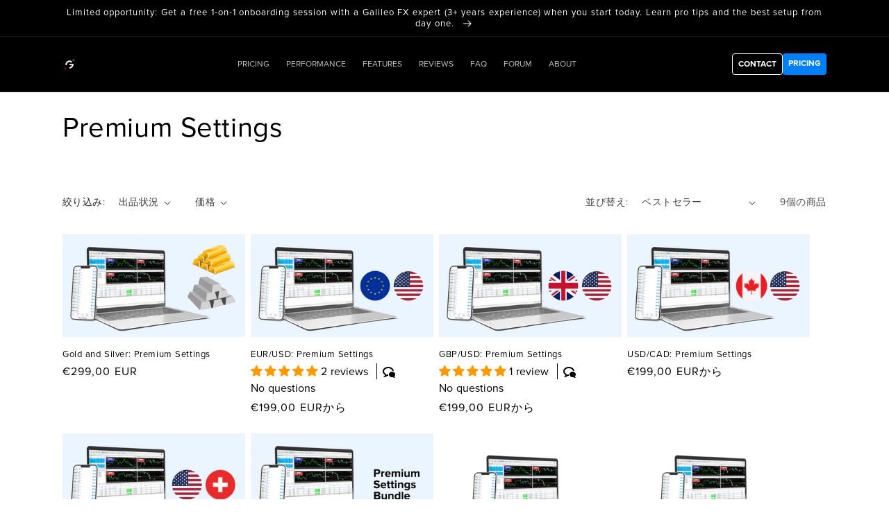

--- FILE ---
content_type: text/html; charset=utf-8
request_url: https://store.galileofx.com/ja/collections/premium-settings
body_size: 43669
content:
<!doctype html>
<html class="no-js" lang="ja">
  <head>
<!--LOOMI SDK-->
<!--DO NOT EDIT-->
<link rel="preconnect"  href="https://live.visually-io.com/" crossorigin>
<link rel="dns-prefetch" href="https://live.visually-io.com/">
<script>
    const env = 2;
    var store = "galileofx.myshopify.com";
    var alias = store.replace(".myshopify.com", "").replaceAll("-", "_").toUpperCase();
    var jitsuKey =  "js.66593358064";
    window.loomi_ctx = {...(window.loomi_ctx || {}),storeAlias:alias,jitsuKey,env};
    
	
</script>
<link href="https://live.visually-io.com/widgets/vsly-preact.min.js?k=js.66593358064&e=2&s=GALILEOFX" rel="preload" as="script">
<script type="text/javascript" src="https://live.visually-io.com/widgets/vsly-preact.min.js?k=js.66593358064&e=2&s=GALILEOFX"></script>
<link href="https://live.visually-io.com/cf/GALILEOFX.js" rel="preload" as="script">
<link href="https://live.visually-io.com/v/visually.js" rel="preload" as="script">
<script type="text/javascript" src="https://live.visually-io.com/cf/GALILEOFX.js"></script>
<script type="text/javascript" src="https://live.visually-io.com/v/visually.js"></script>
<script defer type="text/javascript" src="https://live.visually-io.com/v/visually-a.js"></script>
<!--LOOMI SDK-->


<link rel="stylesheet" href="https://use.typekit.net/ghg2bzf.css">
<script src="//code.jivosite.com/widget/je58E98BSf" async></script>

    <script>(function(w,d,t,r,u){var f,n,i;w[u]=w[u]||[],f=function(){var o={ti:"56346205", enableAutoSpaTracking: true};o.q=w[u],w[u]=new UET(o),w[u].push("pageLoad")},n=d.createElement(t),n.src=r,n.async=1,n.onload=n.onreadystatechange=function(){var s=this.readyState;s&&s!=="loaded"&&s!=="complete"||(f(),n.onload=n.onreadystatechange=null)},i=d.getElementsByTagName(t)[0],i.parentNode.insertBefore(n,i)})(window,document,"script","//bat.bing.com/bat.js","uetq");</script>
<script type="application/ld+json">
    {
  "@context": "https://schema.org",
  "@type": "SoftwareApplication",
  "name": "Galileo FX",
  "operatingSystem": "Windows, MacOS (via Boot Camp/Parallels/VMWare)",
  "applicationCategory": "FinanceApplication",
  "offers": [
    {
      "@type": "Offer",
      "name": "Galileo FX Personal",
      "description": "Max $1,000 profits/month",
      "price": "799.00",
      "priceCurrency": "EUR",
      "availability": "https://schema.org/InStock",
      "seller": {
        "@type": "Organization",
        "name": "Galileo FX"
      }
    },
    {
      "@type": "Offer",
      "name": "Galileo FX Plus",
      "description": "Max $5,000 profits/month",
      "price": "1599.00",
      "priceCurrency": "EUR",
      "availability": "https://schema.org/InStock",
      "seller": {
        "@type": "Organization",
        "name": "Galileo FX"
      }
    },
    {
      "@type": "Offer",
      "name": "Galileo FX Pro",
      "description": "Unlimited profits/month",
      "price": "1799.00",
      "priceCurrency": "EUR",
      "availability": "https://schema.org/InStock",
      "seller": {
        "@type": "Organization",
        "name": "Galileo FX"
      }
    },
    {
      "@type": "Offer",
      "name": "Installation Service for PC + Mobile",
      "price": "349.00",
      "priceCurrency": "EUR",
      "availability": "https://schema.org/InStock",
      "seller": {
        "@type": "Organization",
        "name": "Galileo FX"
      }
    },
    {
      "@type": "Offer",
      "name": "Installation Service for PC",
      "price": "249.00",
      "priceCurrency": "EUR",
      "availability": "https://schema.org/InStock",
      "seller": {
        "@type": "Organization",
        "name": "Galileo FX"
      }
    },
    {
      "@type": "Offer",
      "name": "Standard Settings + Standard Support",
      "price": "0.00",
      "priceCurrency": "EUR",
      "availability": "https://schema.org/InStock",
      "seller": {
        "@type": "Organization",
        "name": "Galileo FX"
      }
    },
    {
      "@type": "Offer",
      "name": "Premium Settings + Standard Support",
      "price": "1699.00",
      "priceCurrency": "EUR",
      "availability": "https://schema.org/InStock",
      "seller": {
        "@type": "Organization",
        "name": "Galileo FX"
      }
    },
    {
      "@type": "Offer",
      "name": "Premium Settings + 3 Months of VIP Support",
      "price": "1879.00",
      "priceCurrency": "EUR",
      "availability": "https://schema.org/InStock",
      "seller": {
        "@type": "Organization",
        "name": "Galileo FX"
      }
    }
  ],
  "url": "https://store.galileofx.com",
  "description": "Galileo FX is an automated trading robot for Forex, Crypto, Gold, and Stock markets with customizable strategies, robust risk management, and tailored support options.",
  "softwareVersion": "1.0",
  "creator": {
    "@type": "Organization",
    "name": "Galileo FX",
    "url": "https://store.galileofx.com"
  },
  "applicationSubCategory": "Trading Software",
  "screenshot": "https://cdn.shopify.com/s/files/1/0665/9335/8064/files/Galileo_FX_Trading_Bot_2025.jpg",
  "featureList": [
    "Automated trading for multiple markets",
    "Customizable risk and strategy settings",
    "Multiple pricing and support options",
    "Lifetime license with no recurring fees",
    "Available installation services for PC and mobile"
  ],
  "aggregateRating": {
    "@type": "AggregateRating",
    "ratingValue": "4.8",
    "reviewCount": "3190"
  }
}
</script>
<style>
  body{
	letter-spacing: 0px !important;
}

a {
    color: #007ffa;
}

span.currency-converter-amount-box {
    border: none !important;
}
  
a.header__menu-item {
    font-size: 12px !important;
}

  img.header__heading-logo {
    max-width: 20px !important;
}


  h2.footer-block__heading {
    font-size: 12px !important;
    font-weight: bold !important;
}
  a.link.link--text.list-menu__item.list-menu__item--link {
    font-size: 12px !important;
}

  .footer__content-top.page-width {
    margin-top: 40px !important;
}
  .header__icons {
    display: none !important;
}
button.product-form__submit.button.button--full-width.button--secondary, button.gf_add-to-cart.product-form-product-template.button.btn.gf_gs-button-cart-button.gf_gs-button---large {
    display: none !important;
}
body, input, textarea, select, button, h1,h2,h3,h4,h5,h6,p,strong,a
{
font-family: proxima-nova, sans-serif !important;
font-synthesis: none;
-moz-font-feature-settings: 'kern';
-moz-osx-font-smoothing: grayscale;
direction: ltr;
text-align: left;
}

  a.link[href*="pages/careers"]::after {
  content: "WE'RE HIRING";
  background-color: #ea7500;
  color: white;
  font-weight: bold;
  text-transform: uppercase;
  padding: 5px 10px; /* Adjust padding as needed for the size of the label */
  border: none; /* Ensures there is no border */
  font-size: 8px; /* Adjust font size as needed */
  margin-left: 10px; /* Adds some space between the link text and the label */
  display: inline-block;
}
</style>



    
    <style>.step__footer__previous-link {
  display: none !important;
}</style>


    <meta charset="utf-8">
    <meta http-equiv="X-UA-Compatible" content="IE=edge">
    <meta name="viewport" content="width=device-width,initial-scale=1">
    <meta name="theme-color" content="">
    <link rel="canonical" href="https://store.galileofx.com/ja/collections/premium-settings">
    <link rel="preconnect" href="https://cdn.shopify.com" crossorigin><link rel="icon" type="image/png" href="//store.galileofx.com/cdn/shop/files/Galileo_FX_Logo_Web.png?crop=center&height=32&v=1664529596&width=32"><link rel="preconnect" href="https://fonts.shopifycdn.com" crossorigin><title>
      Premium Settings
 &ndash; Galileo FX</title>

    

    

<meta property="og:site_name" content="Galileo FX">
<meta property="og:url" content="https://store.galileofx.com/ja/collections/premium-settings">
<meta property="og:title" content="Premium Settings">
<meta property="og:type" content="website">
<meta property="og:description" content="Galileo FX is the most advanced automated trading software, designed for precision and profitability. Execute trades 24/7 with fully customizable strategies, cutting-edge AI and verified performance. No recurring fees, no gimmicks: just results. Start trading smarter today."><meta property="og:image" content="http://store.galileofx.com/cdn/shop/files/Galileo_FX_Logo_Web_copy.png?v=1742167738">
  <meta property="og:image:secure_url" content="https://store.galileofx.com/cdn/shop/files/Galileo_FX_Logo_Web_copy.png?v=1742167738">
  <meta property="og:image:width" content="300">
  <meta property="og:image:height" content="300"><meta name="twitter:site" content="@https://x.com/galileofx"><meta name="twitter:card" content="summary_large_image">
<meta name="twitter:title" content="Premium Settings">
<meta name="twitter:description" content="Galileo FX is the most advanced automated trading software, designed for precision and profitability. Execute trades 24/7 with fully customizable strategies, cutting-edge AI and verified performance. No recurring fees, no gimmicks: just results. Start trading smarter today.">


    <script src="//store.galileofx.com/cdn/shop/t/1/assets/global.js?v=149496944046504657681664525698" defer="defer"></script>
    <script>window.performance && window.performance.mark && window.performance.mark('shopify.content_for_header.start');</script><meta id="shopify-digital-wallet" name="shopify-digital-wallet" content="/66593358064/digital_wallets/dialog">
<meta name="shopify-checkout-api-token" content="53898cfbb404fe1e2ee16148d3e8c8f1">
<meta id="in-context-paypal-metadata" data-shop-id="66593358064" data-venmo-supported="false" data-environment="production" data-locale="ja_JP" data-paypal-v4="true" data-currency="EUR">
<link rel="alternate" type="application/atom+xml" title="Feed" href="/ja/collections/premium-settings.atom" />
<link rel="alternate" hreflang="x-default" href="https://store.galileofx.com/collections/premium-settings">
<link rel="alternate" hreflang="ja" href="https://store.galileofx.com/ja/collections/premium-settings">
<link rel="alternate" type="application/json+oembed" href="https://store.galileofx.com/ja/collections/premium-settings.oembed">
<script async="async" src="/checkouts/internal/preloads.js?locale=ja-IT"></script>
<script id="shopify-features" type="application/json">{"accessToken":"53898cfbb404fe1e2ee16148d3e8c8f1","betas":["rich-media-storefront-analytics"],"domain":"store.galileofx.com","predictiveSearch":true,"shopId":66593358064,"locale":"ja"}</script>
<script>var Shopify = Shopify || {};
Shopify.shop = "galileofx.myshopify.com";
Shopify.locale = "ja";
Shopify.currency = {"active":"EUR","rate":"1.0"};
Shopify.country = "IT";
Shopify.theme = {"name":"Dawn","id":135723385072,"schema_name":"Dawn","schema_version":"7.0.1","theme_store_id":887,"role":"main"};
Shopify.theme.handle = "null";
Shopify.theme.style = {"id":null,"handle":null};
Shopify.cdnHost = "store.galileofx.com/cdn";
Shopify.routes = Shopify.routes || {};
Shopify.routes.root = "/ja/";</script>
<script type="module">!function(o){(o.Shopify=o.Shopify||{}).modules=!0}(window);</script>
<script>!function(o){function n(){var o=[];function n(){o.push(Array.prototype.slice.apply(arguments))}return n.q=o,n}var t=o.Shopify=o.Shopify||{};t.loadFeatures=n(),t.autoloadFeatures=n()}(window);</script>
<script id="shop-js-analytics" type="application/json">{"pageType":"collection"}</script>
<script defer="defer" async type="module" src="//store.galileofx.com/cdn/shopifycloud/shop-js/modules/v2/client.init-shop-cart-sync_DAyPUxvO.ja.esm.js"></script>
<script defer="defer" async type="module" src="//store.galileofx.com/cdn/shopifycloud/shop-js/modules/v2/chunk.common_DbtvRMEZ.esm.js"></script>
<script type="module">
  await import("//store.galileofx.com/cdn/shopifycloud/shop-js/modules/v2/client.init-shop-cart-sync_DAyPUxvO.ja.esm.js");
await import("//store.galileofx.com/cdn/shopifycloud/shop-js/modules/v2/chunk.common_DbtvRMEZ.esm.js");

  window.Shopify.SignInWithShop?.initShopCartSync?.({"fedCMEnabled":true,"windoidEnabled":true});

</script>
<script>(function() {
  var isLoaded = false;
  function asyncLoad() {
    if (isLoaded) return;
    isLoaded = true;
    var urls = ["https:\/\/upsell-app.logbase.io\/lb-upsell.js?shop=galileofx.myshopify.com","https:\/\/app-easy-product-downloads.fr\/js\/ajax\/easy_product_dl_get_product_download.js?shop=galileofx.myshopify.com","https:\/\/d18eg7dreypte5.cloudfront.net\/browse-abandonment\/v2\/browse_abandonment.js?shop=galileofx.myshopify.com","\/\/cdn.shopify.com\/proxy\/aab6a971f0b85cf726b77045a297cce4209269c4aa0f70b526e4ff0b688b9dc8\/galileofx.activehosted.com\/js\/site-tracking.php?shop=galileofx.myshopify.com\u0026sp-cache-control=cHVibGljLCBtYXgtYWdlPTkwMA","\/\/cdn.shopify.com\/proxy\/aab6a971f0b85cf726b77045a297cce4209269c4aa0f70b526e4ff0b688b9dc8\/galileofx.activehosted.com\/js\/site-tracking.php?shop=galileofx.myshopify.com\u0026sp-cache-control=cHVibGljLCBtYXgtYWdlPTkwMA","https:\/\/cdn-app.sealsubscriptions.com\/shopify\/public\/js\/sealsubscriptions.js?shop=galileofx.myshopify.com","https:\/\/trust.conversionbear.com\/script?app=trust_badge\u0026shop=galileofx.myshopify.com"];
    for (var i = 0; i < urls.length; i++) {
      var s = document.createElement('script');
      s.type = 'text/javascript';
      s.async = true;
      s.src = urls[i];
      var x = document.getElementsByTagName('script')[0];
      x.parentNode.insertBefore(s, x);
    }
  };
  if(window.attachEvent) {
    window.attachEvent('onload', asyncLoad);
  } else {
    window.addEventListener('load', asyncLoad, false);
  }
})();</script>
<script id="__st">var __st={"a":66593358064,"offset":3600,"reqid":"8b99fdc6-b009-448d-b80a-e9a3a77df1c0-1765901562","pageurl":"store.galileofx.com\/ja\/collections\/premium-settings","u":"21132b2e5e1b","p":"collection","rtyp":"collection","rid":418948874480};</script>
<script>window.ShopifyPaypalV4VisibilityTracking = true;</script>
<script id="captcha-bootstrap">!function(){'use strict';const t='contact',e='account',n='new_comment',o=[[t,t],['blogs',n],['comments',n],[t,'customer']],c=[[e,'customer_login'],[e,'guest_login'],[e,'recover_customer_password'],[e,'create_customer']],r=t=>t.map((([t,e])=>`form[action*='/${t}']:not([data-nocaptcha='true']) input[name='form_type'][value='${e}']`)).join(','),a=t=>()=>t?[...document.querySelectorAll(t)].map((t=>t.form)):[];function s(){const t=[...o],e=r(t);return a(e)}const i='password',u='form_key',d=['recaptcha-v3-token','g-recaptcha-response','h-captcha-response',i],f=()=>{try{return window.sessionStorage}catch{return}},m='__shopify_v',_=t=>t.elements[u];function p(t,e,n=!1){try{const o=window.sessionStorage,c=JSON.parse(o.getItem(e)),{data:r}=function(t){const{data:e,action:n}=t;return t[m]||n?{data:e,action:n}:{data:t,action:n}}(c);for(const[e,n]of Object.entries(r))t.elements[e]&&(t.elements[e].value=n);n&&o.removeItem(e)}catch(o){console.error('form repopulation failed',{error:o})}}const l='form_type',E='cptcha';function T(t){t.dataset[E]=!0}const w=window,h=w.document,L='Shopify',v='ce_forms',y='captcha';let A=!1;((t,e)=>{const n=(g='f06e6c50-85a8-45c8-87d0-21a2b65856fe',I='https://cdn.shopify.com/shopifycloud/storefront-forms-hcaptcha/ce_storefront_forms_captcha_hcaptcha.v1.5.2.iife.js',D={infoText:'hCaptchaによる保護',privacyText:'プライバシー',termsText:'利用規約'},(t,e,n)=>{const o=w[L][v],c=o.bindForm;if(c)return c(t,g,e,D).then(n);var r;o.q.push([[t,g,e,D],n]),r=I,A||(h.body.append(Object.assign(h.createElement('script'),{id:'captcha-provider',async:!0,src:r})),A=!0)});var g,I,D;w[L]=w[L]||{},w[L][v]=w[L][v]||{},w[L][v].q=[],w[L][y]=w[L][y]||{},w[L][y].protect=function(t,e){n(t,void 0,e),T(t)},Object.freeze(w[L][y]),function(t,e,n,w,h,L){const[v,y,A,g]=function(t,e,n){const i=e?o:[],u=t?c:[],d=[...i,...u],f=r(d),m=r(i),_=r(d.filter((([t,e])=>n.includes(e))));return[a(f),a(m),a(_),s()]}(w,h,L),I=t=>{const e=t.target;return e instanceof HTMLFormElement?e:e&&e.form},D=t=>v().includes(t);t.addEventListener('submit',(t=>{const e=I(t);if(!e)return;const n=D(e)&&!e.dataset.hcaptchaBound&&!e.dataset.recaptchaBound,o=_(e),c=g().includes(e)&&(!o||!o.value);(n||c)&&t.preventDefault(),c&&!n&&(function(t){try{if(!f())return;!function(t){const e=f();if(!e)return;const n=_(t);if(!n)return;const o=n.value;o&&e.removeItem(o)}(t);const e=Array.from(Array(32),(()=>Math.random().toString(36)[2])).join('');!function(t,e){_(t)||t.append(Object.assign(document.createElement('input'),{type:'hidden',name:u})),t.elements[u].value=e}(t,e),function(t,e){const n=f();if(!n)return;const o=[...t.querySelectorAll(`input[type='${i}']`)].map((({name:t})=>t)),c=[...d,...o],r={};for(const[a,s]of new FormData(t).entries())c.includes(a)||(r[a]=s);n.setItem(e,JSON.stringify({[m]:1,action:t.action,data:r}))}(t,e)}catch(e){console.error('failed to persist form',e)}}(e),e.submit())}));const S=(t,e)=>{t&&!t.dataset[E]&&(n(t,e.some((e=>e===t))),T(t))};for(const o of['focusin','change'])t.addEventListener(o,(t=>{const e=I(t);D(e)&&S(e,y())}));const B=e.get('form_key'),M=e.get(l),P=B&&M;t.addEventListener('DOMContentLoaded',(()=>{const t=y();if(P)for(const e of t)e.elements[l].value===M&&p(e,B);[...new Set([...A(),...v().filter((t=>'true'===t.dataset.shopifyCaptcha))])].forEach((e=>S(e,t)))}))}(h,new URLSearchParams(w.location.search),n,t,e,['guest_login'])})(!0,!0)}();</script>
<script integrity="sha256-52AcMU7V7pcBOXWImdc/TAGTFKeNjmkeM1Pvks/DTgc=" data-source-attribution="shopify.loadfeatures" defer="defer" src="//store.galileofx.com/cdn/shopifycloud/storefront/assets/storefront/load_feature-81c60534.js" crossorigin="anonymous"></script>
<script data-source-attribution="shopify.dynamic_checkout.dynamic.init">var Shopify=Shopify||{};Shopify.PaymentButton=Shopify.PaymentButton||{isStorefrontPortableWallets:!0,init:function(){window.Shopify.PaymentButton.init=function(){};var t=document.createElement("script");t.src="https://store.galileofx.com/cdn/shopifycloud/portable-wallets/latest/portable-wallets.ja.js",t.type="module",document.head.appendChild(t)}};
</script>
<script data-source-attribution="shopify.dynamic_checkout.buyer_consent">
  function portableWalletsHideBuyerConsent(e){var t=document.getElementById("shopify-buyer-consent"),n=document.getElementById("shopify-subscription-policy-button");t&&n&&(t.classList.add("hidden"),t.setAttribute("aria-hidden","true"),n.removeEventListener("click",e))}function portableWalletsShowBuyerConsent(e){var t=document.getElementById("shopify-buyer-consent"),n=document.getElementById("shopify-subscription-policy-button");t&&n&&(t.classList.remove("hidden"),t.removeAttribute("aria-hidden"),n.addEventListener("click",e))}window.Shopify?.PaymentButton&&(window.Shopify.PaymentButton.hideBuyerConsent=portableWalletsHideBuyerConsent,window.Shopify.PaymentButton.showBuyerConsent=portableWalletsShowBuyerConsent);
</script>
<script data-source-attribution="shopify.dynamic_checkout.cart.bootstrap">document.addEventListener("DOMContentLoaded",(function(){function t(){return document.querySelector("shopify-accelerated-checkout-cart, shopify-accelerated-checkout")}if(t())Shopify.PaymentButton.init();else{new MutationObserver((function(e,n){t()&&(Shopify.PaymentButton.init(),n.disconnect())})).observe(document.body,{childList:!0,subtree:!0})}}));
</script>
<link id="shopify-accelerated-checkout-styles" rel="stylesheet" media="screen" href="https://store.galileofx.com/cdn/shopifycloud/portable-wallets/latest/accelerated-checkout-backwards-compat.css" crossorigin="anonymous">
<style id="shopify-accelerated-checkout-cart">
        #shopify-buyer-consent {
  margin-top: 1em;
  display: inline-block;
  width: 100%;
}

#shopify-buyer-consent.hidden {
  display: none;
}

#shopify-subscription-policy-button {
  background: none;
  border: none;
  padding: 0;
  text-decoration: underline;
  font-size: inherit;
  cursor: pointer;
}

#shopify-subscription-policy-button::before {
  box-shadow: none;
}

      </style>
<script id="sections-script" data-sections="header,footer" defer="defer" src="//store.galileofx.com/cdn/shop/t/1/compiled_assets/scripts.js?26096"></script>
<script>window.performance && window.performance.mark && window.performance.mark('shopify.content_for_header.end');</script>

<script>window.BOLD = window.BOLD || {};
    window.BOLD.common = window.BOLD.common || {};
    window.BOLD.common.Shopify = window.BOLD.common.Shopify || {};
    window.BOLD.common.Shopify.shop = {
      domain: 'store.galileofx.com',
      permanent_domain: 'galileofx.myshopify.com',
      url: 'https://store.galileofx.com',
      secure_url: 'https://store.galileofx.com',
      money_format: "€{{amount_with_comma_separator}} EUR",
      currency: "EUR"
    };
    window.BOLD.common.Shopify.customer = {
      id: null,
      tags: null,
    };
    window.BOLD.common.Shopify.cart = {"note":null,"attributes":{},"original_total_price":0,"total_price":0,"total_discount":0,"total_weight":0.0,"item_count":0,"items":[],"requires_shipping":false,"currency":"EUR","items_subtotal_price":0,"cart_level_discount_applications":[],"checkout_charge_amount":0};
    window.BOLD.common.template = 'collection';window.BOLD.common.Shopify.formatMoney = function(money, format) {
        function n(t, e) {
            return "undefined" == typeof t ? e : t
        }
        function r(t, e, r, i) {
            if (e = n(e, 2),
                r = n(r, ","),
                i = n(i, "."),
            isNaN(t) || null == t)
                return 0;
            t = (t / 100).toFixed(e);
            var o = t.split(".")
                , a = o[0].replace(/(\d)(?=(\d\d\d)+(?!\d))/g, "$1" + r)
                , s = o[1] ? i + o[1] : "";
            return a + s
        }
        "string" == typeof money && (money = money.replace(".", ""));
        var i = ""
            , o = /\{\{\s*(\w+)\s*\}\}/
            , a = format || window.BOLD.common.Shopify.shop.money_format || window.Shopify.money_format || "$ {{ amount }}";
        switch (a.match(o)[1]) {
            case "amount":
                i = r(money, 2, ",", ".");
                break;
            case "amount_no_decimals":
                i = r(money, 0, ",", ".");
                break;
            case "amount_with_comma_separator":
                i = r(money, 2, ".", ",");
                break;
            case "amount_no_decimals_with_comma_separator":
                i = r(money, 0, ".", ",");
                break;
            case "amount_with_space_separator":
                i = r(money, 2, " ", ",");
                break;
            case "amount_no_decimals_with_space_separator":
                i = r(money, 0, " ", ",");
                break;
            case "amount_with_apostrophe_separator":
                i = r(money, 2, "'", ".");
                break;
        }
        return a.replace(o, i);
    };
    window.BOLD.common.Shopify.saveProduct = function (handle, product) {
      if (typeof handle === 'string' && typeof window.BOLD.common.Shopify.products[handle] === 'undefined') {
        if (typeof product === 'number') {
          window.BOLD.common.Shopify.handles[product] = handle;
          product = { id: product };
        }
        window.BOLD.common.Shopify.products[handle] = product;
      }
    };
    window.BOLD.common.Shopify.saveVariant = function (variant_id, variant) {
      if (typeof variant_id === 'number' && typeof window.BOLD.common.Shopify.variants[variant_id] === 'undefined') {
        window.BOLD.common.Shopify.variants[variant_id] = variant;
      }
    };window.BOLD.common.Shopify.products = window.BOLD.common.Shopify.products || {};
    window.BOLD.common.Shopify.variants = window.BOLD.common.Shopify.variants || {};
    window.BOLD.common.Shopify.handles = window.BOLD.common.Shopify.handles || {};window.BOLD.common.Shopify.saveProduct(null, null);window.BOLD.apps_installed = {"Product Upsell":3} || {};window.BOLD.common.Shopify.saveProduct("premium-settings-for-galileo-fx", 8136366489840);window.BOLD.common.Shopify.saveVariant(43546302316784, { product_id: 8136366489840, product_handle: "premium-settings-for-galileo-fx", price: 29900, group_id: '', csp_metafield: {}});window.BOLD.common.Shopify.saveVariant(43546302349552, { product_id: 8136366489840, product_handle: "premium-settings-for-galileo-fx", price: 29900, group_id: '', csp_metafield: {}});window.BOLD.common.Shopify.saveProduct("premium-settings-for-eur-usd", 8170826694896);window.BOLD.common.Shopify.saveVariant(43668549697776, { product_id: 8170826694896, product_handle: "premium-settings-for-eur-usd", price: 19900, group_id: '', csp_metafield: {}});window.BOLD.common.Shopify.saveVariant(43668549730544, { product_id: 8170826694896, product_handle: "premium-settings-for-eur-usd", price: 19900, group_id: '', csp_metafield: {}});window.BOLD.common.Shopify.saveVariant(43668549763312, { product_id: 8170826694896, product_handle: "premium-settings-for-eur-usd", price: 29900, group_id: '', csp_metafield: {}});window.BOLD.common.Shopify.saveProduct("premium-settings-gbp-usd", 8171478581488);window.BOLD.common.Shopify.saveVariant(43671115464944, { product_id: 8171478581488, product_handle: "premium-settings-gbp-usd", price: 19900, group_id: '', csp_metafield: {}});window.BOLD.common.Shopify.saveVariant(43671115497712, { product_id: 8171478581488, product_handle: "premium-settings-gbp-usd", price: 19900, group_id: '', csp_metafield: {}});window.BOLD.common.Shopify.saveVariant(43671115530480, { product_id: 8171478581488, product_handle: "premium-settings-gbp-usd", price: 29900, group_id: '', csp_metafield: {}});window.BOLD.common.Shopify.saveProduct("usd-cad-premium-settings", 8181412987120);window.BOLD.common.Shopify.saveVariant(43701416919280, { product_id: 8181412987120, product_handle: "usd-cad-premium-settings", price: 19900, group_id: '', csp_metafield: {}});window.BOLD.common.Shopify.saveVariant(43701416952048, { product_id: 8181412987120, product_handle: "usd-cad-premium-settings", price: 19900, group_id: '', csp_metafield: {}});window.BOLD.common.Shopify.saveVariant(43701416984816, { product_id: 8181412987120, product_handle: "usd-cad-premium-settings", price: 29900, group_id: '', csp_metafield: {}});window.BOLD.common.Shopify.saveProduct("usd-chf-premium-settings", 8205598327024);window.BOLD.common.Shopify.saveVariant(43780248928496, { product_id: 8205598327024, product_handle: "usd-chf-premium-settings", price: 19900, group_id: '', csp_metafield: {}});window.BOLD.common.Shopify.saveVariant(43780248961264, { product_id: 8205598327024, product_handle: "usd-chf-premium-settings", price: 19900, group_id: '', csp_metafield: {}});window.BOLD.common.Shopify.saveVariant(43780248994032, { product_id: 8205598327024, product_handle: "usd-chf-premium-settings", price: 29900, group_id: '', csp_metafield: {}});window.BOLD.common.Shopify.saveProduct("premium-settings-bundle", 8235794465008);window.BOLD.common.Shopify.saveVariant(43908339302640, { product_id: 8235794465008, product_handle: "premium-settings-bundle", price: 169900, group_id: '', csp_metafield: {}});window.BOLD.common.Shopify.saveProduct("nzd-usd-premium-settings", 9909426323797);window.BOLD.common.Shopify.saveVariant(50699190862165, { product_id: 9909426323797, product_handle: "nzd-usd-premium-settings", price: 19900, group_id: '', csp_metafield: {}});window.BOLD.common.Shopify.saveVariant(50699190894933, { product_id: 9909426323797, product_handle: "nzd-usd-premium-settings", price: 19900, group_id: '', csp_metafield: {}});window.BOLD.common.Shopify.saveVariant(50699190927701, { product_id: 9909426323797, product_handle: "nzd-usd-premium-settings", price: 29900, group_id: '', csp_metafield: {}});window.BOLD.common.Shopify.saveProduct("aud-usd-premium-settings", 9909401977173);window.BOLD.common.Shopify.saveVariant(50699125850453, { product_id: 9909401977173, product_handle: "aud-usd-premium-settings", price: 19900, group_id: '', csp_metafield: {}});window.BOLD.common.Shopify.saveVariant(50699125883221, { product_id: 9909401977173, product_handle: "aud-usd-premium-settings", price: 19900, group_id: '', csp_metafield: {}});window.BOLD.common.Shopify.saveVariant(50699125915989, { product_id: 9909401977173, product_handle: "aud-usd-premium-settings", price: 29900, group_id: '', csp_metafield: {}});window.BOLD.common.Shopify.saveProduct("usd-jpy-premium-settings", 9909441823061);window.BOLD.common.Shopify.saveVariant(50699230445909, { product_id: 9909441823061, product_handle: "usd-jpy-premium-settings", price: 19900, group_id: '', csp_metafield: {}});window.BOLD.common.Shopify.saveVariant(50699230478677, { product_id: 9909441823061, product_handle: "usd-jpy-premium-settings", price: 19900, group_id: '', csp_metafield: {}});window.BOLD.common.Shopify.saveVariant(50699230511445, { product_id: 9909441823061, product_handle: "usd-jpy-premium-settings", price: 29900, group_id: '', csp_metafield: {}});window.BOLD.common.Shopify.metafields = window.BOLD.common.Shopify.metafields || {};window.BOLD.common.Shopify.metafields["bold_rp"] = {};window.BOLD.common.Shopify.metafields["bold_csp_defaults"] = {};window.BOLD.common.cacheParams = window.BOLD.common.cacheParams || {};
</script><link href="//store.galileofx.com/cdn/shop/t/1/assets/bold-upsell.css?v=51915886505602322711664546708" rel="stylesheet" type="text/css" media="all" />
<link href="//store.galileofx.com/cdn/shop/t/1/assets/bold-upsell-custom.css?v=150135899998303055901664546709" rel="stylesheet" type="text/css" media="all" />

    <style data-shopify>
      @font-face {
  font-family: Assistant;
  font-weight: 400;
  font-style: normal;
  font-display: swap;
  src: url("//store.galileofx.com/cdn/fonts/assistant/assistant_n4.9120912a469cad1cc292572851508ca49d12e768.woff2") format("woff2"),
       url("//store.galileofx.com/cdn/fonts/assistant/assistant_n4.6e9875ce64e0fefcd3f4446b7ec9036b3ddd2985.woff") format("woff");
}

      @font-face {
  font-family: Assistant;
  font-weight: 700;
  font-style: normal;
  font-display: swap;
  src: url("//store.galileofx.com/cdn/fonts/assistant/assistant_n7.bf44452348ec8b8efa3aa3068825305886b1c83c.woff2") format("woff2"),
       url("//store.galileofx.com/cdn/fonts/assistant/assistant_n7.0c887fee83f6b3bda822f1150b912c72da0f7b64.woff") format("woff");
}

      
      
      @font-face {
  font-family: Assistant;
  font-weight: 400;
  font-style: normal;
  font-display: swap;
  src: url("//store.galileofx.com/cdn/fonts/assistant/assistant_n4.9120912a469cad1cc292572851508ca49d12e768.woff2") format("woff2"),
       url("//store.galileofx.com/cdn/fonts/assistant/assistant_n4.6e9875ce64e0fefcd3f4446b7ec9036b3ddd2985.woff") format("woff");
}


      :root {
        --font-body-family: Assistant, sans-serif;
        --font-body-style: normal;
        --font-body-weight: 400;
        --font-body-weight-bold: 700;

        --font-heading-family: Assistant, sans-serif;
        --font-heading-style: normal;
        --font-heading-weight: 400;

        --font-body-scale: 1.0;
        --font-heading-scale: 1.0;

        --color-base-text: 0, 0, 0;
        --color-shadow: 0, 0, 0;
        --color-base-background-1: 255, 255, 255;
        --color-base-background-2: 241, 240, 243;
        --color-base-solid-button-labels: 255, 255, 255;
        --color-base-outline-button-labels: 0, 0, 0;
        --color-base-accent-1: 0, 122, 255;
        --color-base-accent-2: 0, 122, 255;
        --payment-terms-background-color: #ffffff;

        --gradient-base-background-1: #ffffff;
        --gradient-base-background-2: #f1f0f3;
        --gradient-base-accent-1: #007aff;
        --gradient-base-accent-2: #007aff;

        --media-padding: px;
        --media-border-opacity: 0.05;
        --media-border-width: 0px;
        --media-radius: 0px;
        --media-shadow-opacity: 0.0;
        --media-shadow-horizontal-offset: 0px;
        --media-shadow-vertical-offset: 4px;
        --media-shadow-blur-radius: 5px;
        --media-shadow-visible: 0;

        --page-width: 120rem;
        --page-width-margin: 0rem;

        --product-card-image-padding: 0.0rem;
        --product-card-corner-radius: 0.0rem;
        --product-card-text-alignment: left;
        --product-card-border-width: 0.0rem;
        --product-card-border-opacity: 0.1;
        --product-card-shadow-opacity: 0.0;
        --product-card-shadow-visible: 0;
        --product-card-shadow-horizontal-offset: 0.0rem;
        --product-card-shadow-vertical-offset: 0.4rem;
        --product-card-shadow-blur-radius: 0.5rem;

        --collection-card-image-padding: 0.0rem;
        --collection-card-corner-radius: 0.0rem;
        --collection-card-text-alignment: left;
        --collection-card-border-width: 0.0rem;
        --collection-card-border-opacity: 0.1;
        --collection-card-shadow-opacity: 0.0;
        --collection-card-shadow-visible: 0;
        --collection-card-shadow-horizontal-offset: 0.0rem;
        --collection-card-shadow-vertical-offset: 0.4rem;
        --collection-card-shadow-blur-radius: 0.5rem;

        --blog-card-image-padding: 0.0rem;
        --blog-card-corner-radius: 0.0rem;
        --blog-card-text-alignment: left;
        --blog-card-border-width: 0.0rem;
        --blog-card-border-opacity: 0.1;
        --blog-card-shadow-opacity: 0.0;
        --blog-card-shadow-visible: 0;
        --blog-card-shadow-horizontal-offset: 0.0rem;
        --blog-card-shadow-vertical-offset: 0.4rem;
        --blog-card-shadow-blur-radius: 0.5rem;

        --badge-corner-radius: 4.0rem;

        --popup-border-width: 1px;
        --popup-border-opacity: 0.1;
        --popup-corner-radius: 0px;
        --popup-shadow-opacity: 0.0;
        --popup-shadow-horizontal-offset: 0px;
        --popup-shadow-vertical-offset: 4px;
        --popup-shadow-blur-radius: 5px;

        --drawer-border-width: 1px;
        --drawer-border-opacity: 0.1;
        --drawer-shadow-opacity: 0.0;
        --drawer-shadow-horizontal-offset: 0px;
        --drawer-shadow-vertical-offset: 4px;
        --drawer-shadow-blur-radius: 5px;

        --spacing-sections-desktop: 0px;
        --spacing-sections-mobile: 0px;

        --grid-desktop-vertical-spacing: 8px;
        --grid-desktop-horizontal-spacing: 8px;
        --grid-mobile-vertical-spacing: 4px;
        --grid-mobile-horizontal-spacing: 4px;

        --text-boxes-border-opacity: 0.1;
        --text-boxes-border-width: 0px;
        --text-boxes-radius: 0px;
        --text-boxes-shadow-opacity: 0.0;
        --text-boxes-shadow-visible: 0;
        --text-boxes-shadow-horizontal-offset: 0px;
        --text-boxes-shadow-vertical-offset: 4px;
        --text-boxes-shadow-blur-radius: 5px;

        --buttons-radius: 20px;
        --buttons-radius-outset: 21px;
        --buttons-border-width: 1px;
        --buttons-border-opacity: 1.0;
        --buttons-shadow-opacity: 0.0;
        --buttons-shadow-visible: 0;
        --buttons-shadow-horizontal-offset: 0px;
        --buttons-shadow-vertical-offset: 4px;
        --buttons-shadow-blur-radius: 5px;
        --buttons-border-offset: 0.3px;

        --inputs-radius: 0px;
        --inputs-border-width: 1px;
        --inputs-border-opacity: 0.55;
        --inputs-shadow-opacity: 0.0;
        --inputs-shadow-horizontal-offset: 0px;
        --inputs-margin-offset: 0px;
        --inputs-shadow-vertical-offset: 4px;
        --inputs-shadow-blur-radius: 5px;
        --inputs-radius-outset: 0px;

        --variant-pills-radius: 40px;
        --variant-pills-border-width: 1px;
        --variant-pills-border-opacity: 0.55;
        --variant-pills-shadow-opacity: 0.0;
        --variant-pills-shadow-horizontal-offset: 0px;
        --variant-pills-shadow-vertical-offset: 4px;
        --variant-pills-shadow-blur-radius: 5px;
      }

      *,
      *::before,
      *::after {
        box-sizing: inherit;
      }

      html {
        box-sizing: border-box;
        font-size: calc(var(--font-body-scale) * 62.5%);
        height: 100%;
      }

      body {
        display: grid;
        grid-template-rows: auto auto 1fr auto;
        grid-template-columns: 100%;
        min-height: 100%;
        margin: 0;
        font-size: 1.5rem;
        letter-spacing: 0.06rem;
        line-height: calc(1 + 0.8 / var(--font-body-scale));
        font-family: var(--font-body-family);
        font-style: var(--font-body-style);
        font-weight: var(--font-body-weight);
      }

      @media screen and (min-width: 750px) {
        body {
          font-size: 1.6rem;
        }
      }
    </style>

    <link href="//store.galileofx.com/cdn/shop/t/1/assets/base.css?v=148150705991752824821730285392" rel="stylesheet" type="text/css" media="all" />
<link rel="preload" as="font" href="//store.galileofx.com/cdn/fonts/assistant/assistant_n4.9120912a469cad1cc292572851508ca49d12e768.woff2" type="font/woff2" crossorigin><link rel="preload" as="font" href="//store.galileofx.com/cdn/fonts/assistant/assistant_n4.9120912a469cad1cc292572851508ca49d12e768.woff2" type="font/woff2" crossorigin><link rel="stylesheet" href="//store.galileofx.com/cdn/shop/t/1/assets/component-predictive-search.css?v=83512081251802922551664525691" media="print" onload="this.media='all'"><script>document.documentElement.className = document.documentElement.className.replace('no-js', 'js');
    if (Shopify.designMode) {
      document.documentElement.classList.add('shopify-design-mode');
    }
    </script>

  
  
<!-- Start of Judge.me Core -->
<link rel="dns-prefetch" href="https://cdn.judge.me/">
<script data-cfasync='false' class='jdgm-settings-script'>window.jdgmSettings={"pagination":5,"disable_web_reviews":false,"badge_no_review_text":"No reviews","badge_n_reviews_text":"{{ n }} review/reviews","badge_star_color":"#ff9900","hide_badge_preview_if_no_reviews":true,"badge_hide_text":false,"enforce_center_preview_badge":false,"widget_title":"Customer Reviews","widget_open_form_text":"Write a review","widget_close_form_text":"Cancel review","widget_refresh_page_text":"Refresh page","widget_summary_text":"Based on {{ number_of_reviews }} review/reviews","widget_no_review_text":"Be the first to write a review","widget_name_field_text":"Display name","widget_verified_name_field_text":"Verified Name (public)","widget_name_placeholder_text":"Display name","widget_required_field_error_text":"This field is required.","widget_email_field_text":"Email address","widget_verified_email_field_text":"Verified Email (private, can not be edited)","widget_email_placeholder_text":"Your email address","widget_email_field_error_text":"Please enter a valid email address.","widget_rating_field_text":"Rating","widget_review_title_field_text":"Review Title","widget_review_title_placeholder_text":"Give your review a title","widget_review_body_field_text":"Review content","widget_review_body_placeholder_text":"Start writing here...","widget_pictures_field_text":"Picture/Video (optional)","widget_submit_review_text":"Submit Review","widget_submit_verified_review_text":"Submit Verified Review","widget_submit_success_msg_with_auto_publish":"Thank you! Please refresh the page in a few moments to see your review. You can remove or edit your review by logging into \u003ca href='https://judge.me/login' target='_blank' rel='nofollow noopener'\u003eJudge.me\u003c/a\u003e","widget_submit_success_msg_no_auto_publish":"Thank you! Your review will be published as soon as it is approved by the shop admin. You can remove or edit your review by logging into \u003ca href='https://judge.me/login' target='_blank' rel='nofollow noopener'\u003eJudge.me\u003c/a\u003e","widget_show_default_reviews_out_of_total_text":"Showing {{ n_reviews_shown }} out of {{ n_reviews }} reviews.","widget_show_all_link_text":"Show all","widget_show_less_link_text":"Show less","widget_author_said_text":"{{ reviewer_name }} said:","widget_days_text":"{{ n }} days ago","widget_weeks_text":"{{ n }} week/weeks ago","widget_months_text":"{{ n }} month/months ago","widget_years_text":"{{ n }} year/years ago","widget_yesterday_text":"Yesterday","widget_today_text":"Today","widget_replied_text":"\u003e\u003e {{ shop_name }} replied:","widget_read_more_text":"Read more","widget_reviewer_name_as_initial":"","widget_rating_filter_color":"","widget_rating_filter_see_all_text":"See all reviews","widget_sorting_most_recent_text":"Most Recent","widget_sorting_highest_rating_text":"Highest Rating","widget_sorting_lowest_rating_text":"Lowest Rating","widget_sorting_with_pictures_text":"Only Pictures","widget_sorting_most_helpful_text":"Most Helpful","widget_open_question_form_text":"Ask a question","widget_reviews_subtab_text":"Reviews","widget_questions_subtab_text":"Questions","widget_question_label_text":"Question","widget_answer_label_text":"Answer","widget_question_placeholder_text":"Write your question here","widget_submit_question_text":"Submit Question","widget_question_submit_success_text":"Thank you for your question! We will notify you once it gets answered.","widget_star_color":"#ff9900","verified_badge_text":"Verified","verified_badge_bg_color":"","verified_badge_text_color":"","verified_badge_placement":"left-of-reviewer-name","widget_review_max_height":"","widget_hide_border":false,"widget_social_share":false,"widget_thumb":false,"widget_review_location_show":false,"widget_location_format":"country_iso_code","all_reviews_include_out_of_store_products":true,"all_reviews_out_of_store_text":"(out of store)","all_reviews_pagination":100,"all_reviews_product_name_prefix_text":"about","enable_review_pictures":true,"enable_question_anwser":true,"widget_theme":"","review_date_format":"mm/dd/yyyy","default_sort_method":"most-recent","widget_product_reviews_subtab_text":"Product Reviews","widget_shop_reviews_subtab_text":"Shop Reviews","widget_other_products_reviews_text":"Reviews for other products","widget_store_reviews_subtab_text":"Store Reviews","widget_no_product_reviews_text":"Be the first to write a review for this product","widget_web_restriction_product_reviews_text":"This product hasn't received any reviews yet","widget_no_items_text":"No items found","widget_write_a_store_review_text":"Write a Store Review","widget_other_languages_heading":"Reviews in Other Languages","widget_translate_review_text":"Translate review to {{ language }}","widget_translating_review_text":"Translating...","widget_show_original_translation_text":"Show original ({{ language }})","widget_translate_review_failed_text":"Review couldn't be translated.","widget_translate_review_retry_text":"Retry","widget_translate_review_try_again_later_text":"Try again later","show_product_url_for_grouped_product":false,"widget_sorting_pictures_first_text":"Pictures First","show_pictures_on_all_rev_page_mobile":false,"show_pictures_on_all_rev_page_desktop":false,"floating_tab_hide_mobile_install_preference":false,"floating_tab_button_name":"★ Reviews","floating_tab_title":"Let customers speak for us","floating_tab_button_color":"","floating_tab_button_background_color":"","floating_tab_url":"","floating_tab_url_enabled":false,"floating_tab_tab_style":"text","all_reviews_text_badge_text":"Customers rate us {{ shop.metafields.judgeme.all_reviews_rating | round: 1 }}/5 based on {{ shop.metafields.judgeme.all_reviews_count }} reviews.","all_reviews_text_badge_text_branded_style":"{{ shop.metafields.judgeme.all_reviews_rating | round: 1 }} out of 5 stars based on {{ shop.metafields.judgeme.all_reviews_count }} reviews","is_all_reviews_text_badge_a_link":false,"show_stars_for_all_reviews_text_badge":false,"all_reviews_text_badge_url":"","all_reviews_text_style":"text","all_reviews_text_color_style":"judgeme_brand_color","all_reviews_text_color":"#108474","all_reviews_text_show_jm_brand":true,"featured_carousel_show_header":true,"featured_carousel_title":"Let customers speak for us","featured_carousel_count_text":"from {{ n }} reviews","featured_carousel_add_link_to_all_reviews_page":false,"featured_carousel_url":"","featured_carousel_show_images":true,"featured_carousel_autoslide_interval":5,"featured_carousel_arrows_on_the_sides":false,"featured_carousel_height":250,"featured_carousel_width":80,"featured_carousel_image_size":0,"featured_carousel_image_height":250,"featured_carousel_arrow_color":"#eeeeee","verified_count_badge_style":"vintage","verified_count_badge_orientation":"horizontal","verified_count_badge_color_style":"judgeme_brand_color","verified_count_badge_color":"#108474","is_verified_count_badge_a_link":false,"verified_count_badge_url":"","verified_count_badge_show_jm_brand":true,"widget_rating_preset_default":5,"widget_first_sub_tab":"product-reviews","widget_show_histogram":true,"widget_histogram_use_custom_color":false,"widget_pagination_use_custom_color":false,"widget_star_use_custom_color":true,"widget_verified_badge_use_custom_color":false,"widget_write_review_use_custom_color":false,"picture_reminder_submit_button":"Upload Pictures","enable_review_videos":false,"mute_video_by_default":false,"widget_sorting_videos_first_text":"Videos First","widget_review_pending_text":"Pending","featured_carousel_items_for_large_screen":3,"social_share_options_order":"Facebook,Twitter","remove_microdata_snippet":false,"disable_json_ld":false,"enable_json_ld_products":false,"preview_badge_show_question_text":true,"preview_badge_no_question_text":"No questions","preview_badge_n_question_text":"{{ number_of_questions }} question/questions","qa_badge_show_icon":true,"qa_badge_position":"same-row","remove_judgeme_branding":false,"widget_add_search_bar":false,"widget_search_bar_placeholder":"Search","widget_sorting_verified_only_text":"Verified only","featured_carousel_theme":"default","featured_carousel_show_rating":true,"featured_carousel_show_title":true,"featured_carousel_show_body":true,"featured_carousel_show_date":false,"featured_carousel_show_reviewer":true,"featured_carousel_show_product":false,"featured_carousel_header_background_color":"#108474","featured_carousel_header_text_color":"#ffffff","featured_carousel_name_product_separator":"reviewed","featured_carousel_full_star_background":"#108474","featured_carousel_empty_star_background":"#dadada","featured_carousel_vertical_theme_background":"#f9fafb","featured_carousel_verified_badge_enable":false,"featured_carousel_verified_badge_color":"#108474","featured_carousel_border_style":"round","featured_carousel_review_line_length_limit":3,"featured_carousel_more_reviews_button_text":"Read more reviews","featured_carousel_view_product_button_text":"View product","all_reviews_page_load_reviews_on":"scroll","all_reviews_page_load_more_text":"Load More Reviews","disable_fb_tab_reviews":false,"enable_ajax_cdn_cache":false,"widget_public_name_text":"displayed publicly like","default_reviewer_name":"John Smith","default_reviewer_name_has_non_latin":true,"widget_reviewer_anonymous":"Anonymous","medals_widget_title":"Judge.me Review Medals","medals_widget_background_color":"#f9fafb","medals_widget_position":"footer_all_pages","medals_widget_border_color":"#f9fafb","medals_widget_verified_text_position":"left","medals_widget_use_monochromatic_version":false,"medals_widget_elements_color":"#108474","show_reviewer_avatar":true,"widget_invalid_yt_video_url_error_text":"Not a YouTube video URL","widget_max_length_field_error_text":"Please enter no more than {0} characters.","widget_show_country_flag":false,"widget_show_collected_via_shop_app":true,"widget_verified_by_shop_badge_style":"light","widget_verified_by_shop_text":"Verified by Shop","widget_show_photo_gallery":false,"widget_load_with_code_splitting":true,"widget_ugc_install_preference":false,"widget_ugc_title":"Made by us, Shared by you","widget_ugc_subtitle":"Tag us to see your picture featured in our page","widget_ugc_arrows_color":"#ffffff","widget_ugc_primary_button_text":"Buy Now","widget_ugc_primary_button_background_color":"#108474","widget_ugc_primary_button_text_color":"#ffffff","widget_ugc_primary_button_border_width":"0","widget_ugc_primary_button_border_style":"none","widget_ugc_primary_button_border_color":"#108474","widget_ugc_primary_button_border_radius":"25","widget_ugc_secondary_button_text":"Load More","widget_ugc_secondary_button_background_color":"#ffffff","widget_ugc_secondary_button_text_color":"#108474","widget_ugc_secondary_button_border_width":"2","widget_ugc_secondary_button_border_style":"solid","widget_ugc_secondary_button_border_color":"#108474","widget_ugc_secondary_button_border_radius":"25","widget_ugc_reviews_button_text":"View Reviews","widget_ugc_reviews_button_background_color":"#ffffff","widget_ugc_reviews_button_text_color":"#108474","widget_ugc_reviews_button_border_width":"2","widget_ugc_reviews_button_border_style":"solid","widget_ugc_reviews_button_border_color":"#108474","widget_ugc_reviews_button_border_radius":"25","widget_ugc_reviews_button_link_to":"judgeme-reviews-page","widget_ugc_show_post_date":true,"widget_ugc_max_width":"800","widget_rating_metafield_value_type":true,"widget_primary_color":"#007ffa","widget_enable_secondary_color":false,"widget_secondary_color":"#edf5f5","widget_summary_average_rating_text":"{{ average_rating }} out of 5","widget_media_grid_title":"Customer photos \u0026 videos","widget_media_grid_see_more_text":"See more","widget_round_style":false,"widget_show_product_medals":false,"widget_verified_by_judgeme_text":"Verified by Judge.me","widget_show_store_medals":true,"widget_verified_by_judgeme_text_in_store_medals":"Verified by Judge.me","widget_media_field_exceed_quantity_message":"Sorry, we can only accept {{ max_media }} for one review.","widget_media_field_exceed_limit_message":"{{ file_name }} is too large, please select a {{ media_type }} less than {{ size_limit }}MB.","widget_review_submitted_text":"Review Submitted!","widget_question_submitted_text":"Question Submitted!","widget_close_form_text_question":"Cancel","widget_write_your_answer_here_text":"Write your answer here","widget_enabled_branded_link":true,"widget_show_collected_by_judgeme":false,"widget_reviewer_name_color":"","widget_write_review_text_color":"","widget_write_review_bg_color":"","widget_collected_by_judgeme_text":"collected by Judge.me","widget_pagination_type":"standard","widget_load_more_text":"Load More","widget_load_more_color":"#108474","widget_full_review_text":"Full Review","widget_read_more_reviews_text":"Read More Reviews","widget_read_questions_text":"Read Questions","widget_questions_and_answers_text":"Questions \u0026 Answers","widget_verified_by_text":"Verified by","widget_verified_text":"Verified","widget_number_of_reviews_text":"{{ number_of_reviews }} reviews","widget_back_button_text":"Back","widget_next_button_text":"Next","widget_custom_forms_filter_button":"Filters","custom_forms_style":"vertical","widget_show_review_information":false,"how_reviews_are_collected":"How reviews are collected?","widget_show_review_keywords":false,"widget_gdpr_statement":"How we use your data: We'll only contact you about the review you left, and only if necessary. By submitting your review, you agree to Judge.me's \u003ca href='https://judge.me/terms' target='_blank' rel='nofollow noopener'\u003eterms\u003c/a\u003e, \u003ca href='https://judge.me/privacy' target='_blank' rel='nofollow noopener'\u003eprivacy\u003c/a\u003e and \u003ca href='https://judge.me/content-policy' target='_blank' rel='nofollow noopener'\u003econtent\u003c/a\u003e policies.","widget_multilingual_sorting_enabled":false,"widget_translate_review_content_enabled":false,"widget_translate_review_content_method":"manual","popup_widget_review_selection":"automatically_with_pictures","popup_widget_round_border_style":true,"popup_widget_show_title":true,"popup_widget_show_body":true,"popup_widget_show_reviewer":false,"popup_widget_show_product":true,"popup_widget_show_pictures":true,"popup_widget_use_review_picture":true,"popup_widget_show_on_home_page":true,"popup_widget_show_on_product_page":true,"popup_widget_show_on_collection_page":true,"popup_widget_show_on_cart_page":true,"popup_widget_position":"bottom_left","popup_widget_first_review_delay":5,"popup_widget_duration":5,"popup_widget_interval":5,"popup_widget_review_count":5,"popup_widget_hide_on_mobile":true,"review_snippet_widget_round_border_style":true,"review_snippet_widget_card_color":"#FFFFFF","review_snippet_widget_slider_arrows_background_color":"#FFFFFF","review_snippet_widget_slider_arrows_color":"#000000","review_snippet_widget_star_color":"#108474","show_product_variant":false,"all_reviews_product_variant_label_text":"Variant: ","widget_show_verified_branding":false,"widget_show_review_title_input":true,"redirect_reviewers_invited_via_email":"review_widget","request_store_review_after_product_review":false,"request_review_other_products_in_order":false,"review_form_color_scheme":"default","review_form_corner_style":"square","review_form_star_color":{},"review_form_text_color":"#333333","review_form_background_color":"#ffffff","review_form_field_background_color":"#fafafa","review_form_button_color":{},"review_form_button_text_color":"#ffffff","review_form_modal_overlay_color":"#000000","review_content_screen_title_text":"How would you rate this product?","review_content_introduction_text":"We would love it if you would share a bit about your experience.","show_review_guidance_text":true,"one_star_review_guidance_text":"Poor","five_star_review_guidance_text":"Great","customer_information_screen_title_text":"About you","customer_information_introduction_text":"Please tell us more about you.","custom_questions_screen_title_text":"Your experience in more detail","custom_questions_introduction_text":"Here are a few questions to help us understand more about your experience.","review_submitted_screen_title_text":"Thanks for your review!","review_submitted_screen_thank_you_text":"We are processing it and it will appear on the store soon.","review_submitted_screen_email_verification_text":"Please confirm your email by clicking the link we just sent you. This helps us keep reviews authentic.","review_submitted_request_store_review_text":"Would you like to share your experience of shopping with us?","review_submitted_review_other_products_text":"Would you like to review these products?","store_review_screen_title_text":"Would you like to share your experience of shopping with us?","store_review_introduction_text":"We value your feedback and use it to improve. Please share any thoughts or suggestions you have.","reviewer_media_screen_title_picture_text":"Share a picture","reviewer_media_introduction_picture_text":"Upload a photo to support your review.","reviewer_media_screen_title_video_text":"Share a video","reviewer_media_introduction_video_text":"Upload a video to support your review.","reviewer_media_screen_title_picture_or_video_text":"Share a picture or video","reviewer_media_introduction_picture_or_video_text":"Upload a photo or video to support your review.","reviewer_media_youtube_url_text":"Paste your Youtube URL here","advanced_settings_next_step_button_text":"Next","advanced_settings_close_review_button_text":"Close","modal_write_review_flow":false,"write_review_flow_required_text":"Required","write_review_flow_privacy_message_text":"We respect your privacy.","write_review_flow_anonymous_text":"Post review as anonymous","write_review_flow_visibility_text":"This won't be visible to other customers.","write_review_flow_multiple_selection_help_text":"Select as many as you like","write_review_flow_single_selection_help_text":"Select one option","write_review_flow_required_field_error_text":"This field is required","write_review_flow_invalid_email_error_text":"Please enter a valid email address","write_review_flow_max_length_error_text":"Max. {{ max_length }} characters.","write_review_flow_media_upload_text":"\u003cb\u003eClick to upload\u003c/b\u003e or drag and drop","write_review_flow_gdpr_statement":"We'll only contact you about your review if necessary. By submitting your review, you agree to our \u003ca href='https://judge.me/terms' target='_blank' rel='nofollow noopener'\u003eterms and conditions\u003c/a\u003e and \u003ca href='https://judge.me/privacy' target='_blank' rel='nofollow noopener'\u003eprivacy policy\u003c/a\u003e.","rating_only_reviews_enabled":false,"show_negative_reviews_help_screen":false,"new_review_flow_help_screen_rating_threshold":3,"negative_review_resolution_screen_title_text":"Tell us more","negative_review_resolution_text":"Your experience matters to us. If there were issues with your purchase, we're here to help. Feel free to reach out to us, we'd love the opportunity to make things right.","negative_review_resolution_button_text":"Contact us","negative_review_resolution_proceed_with_review_text":"Leave a review","negative_review_resolution_subject":"Issue with purchase from {{ shop_name }}.{{ order_name }}","preview_badge_collection_page_install_status":false,"widget_review_custom_css":"","preview_badge_custom_css":"","preview_badge_stars_count":"5-stars","featured_carousel_custom_css":"","floating_tab_custom_css":"","all_reviews_widget_custom_css":"","medals_widget_custom_css":"","verified_badge_custom_css":"","all_reviews_text_custom_css":"","transparency_badges_collected_via_store_invite":false,"transparency_badges_from_another_provider":false,"transparency_badges_collected_from_store_visitor":false,"transparency_badges_collected_by_verified_review_provider":false,"transparency_badges_earned_reward":false,"transparency_badges_collected_via_store_invite_text":"Review collected via store invitation","transparency_badges_from_another_provider_text":"Review collected from another provider","transparency_badges_collected_from_store_visitor_text":"Review collected from a store visitor","transparency_badges_written_in_google_text":"Review written in Google","transparency_badges_written_in_etsy_text":"Review written in Etsy","transparency_badges_written_in_shop_app_text":"Review written in Shop App","transparency_badges_earned_reward_text":"Review earned a reward for future purchase","checkout_comment_extension_title_on_product_page":"Customer Comments","checkout_comment_extension_num_latest_comment_show":5,"checkout_comment_extension_format":"name_and_timestamp","checkout_comment_customer_name":"last_initial","checkout_comment_comment_notification":true,"preview_badge_collection_page_install_preference":true,"preview_badge_home_page_install_preference":false,"preview_badge_product_page_install_preference":true,"review_widget_install_preference":"","review_carousel_install_preference":false,"floating_reviews_tab_install_preference":"none","verified_reviews_count_badge_install_preference":false,"all_reviews_text_install_preference":false,"review_widget_best_location":true,"judgeme_medals_install_preference":false,"review_widget_revamp_enabled":false,"review_widget_header_theme":"default","review_widget_widget_title_enabled":true,"review_widget_header_text_size":"medium","review_widget_header_text_weight":"regular","review_widget_average_rating_style":"compact","review_widget_bar_chart_enabled":true,"review_widget_bar_chart_type":"numbers","review_widget_bar_chart_style":"standard","review_widget_reviews_section_theme":"default","review_widget_image_style":"thumbnails","review_widget_review_image_ratio":"square","review_widget_stars_size":"medium","review_widget_verified_badge":"bold_badge","review_widget_review_title_text_size":"medium","review_widget_review_text_size":"medium","review_widget_review_text_length":"medium","review_widget_number_of_cards_desktop":3,"review_widget_custom_questions_answers_display":"always","review_widget_button_text_color":"#FFFFFF","review_widget_text_color":"#000000","review_widget_lighter_text_color":"#7B7B7B","review_widget_corner_styling":"soft","review_widget_review_word_singular":"Review","review_widget_review_word_plural":"Reviews","review_widget_voting_label":"Helpful?","review_widget_shop_reply_label":"Reply from {{ shop_name }}:","platform":"shopify","branding_url":"https://app.judge.me/reviews","branding_text":"Powered by Judge.me","locale":"en","reply_name":"Galileo FX","widget_version":"3.0","footer":true,"autopublish":false,"review_dates":true,"enable_custom_form":false,"shop_locale":"en","enable_multi_locales_translations":false,"show_review_title_input":true,"review_verification_email_status":"always","admin_email":"david@galileofx.com","can_be_branded":false,"reply_name_text":"Galileo FX"};</script> <style class='jdgm-settings-style'>.jdgm-xx{left:0}:root{--jdgm-primary-color: #007ffa;--jdgm-secondary-color: rgba(0,127,250,0.1);--jdgm-star-color: #f90;--jdgm-write-review-text-color: white;--jdgm-write-review-bg-color: #007ffa;--jdgm-paginate-color: #007ffa;--jdgm-border-radius: 0;--jdgm-reviewer-name-color: #007ffa}.jdgm-histogram__bar-content{background-color:#007ffa}.jdgm-rev[data-verified-buyer=true] .jdgm-rev__icon.jdgm-rev__icon:after,.jdgm-rev__buyer-badge.jdgm-rev__buyer-badge{color:white;background-color:#007ffa}.jdgm-review-widget--small .jdgm-gallery.jdgm-gallery .jdgm-gallery__thumbnail-link:nth-child(8) .jdgm-gallery__thumbnail-wrapper.jdgm-gallery__thumbnail-wrapper:before{content:"See more"}@media only screen and (min-width: 768px){.jdgm-gallery.jdgm-gallery .jdgm-gallery__thumbnail-link:nth-child(8) .jdgm-gallery__thumbnail-wrapper.jdgm-gallery__thumbnail-wrapper:before{content:"See more"}}.jdgm-preview-badge .jdgm-star.jdgm-star{color:#ff9900}.jdgm-prev-badge[data-average-rating='0.00']{display:none !important}.jdgm-author-all-initials{display:none !important}.jdgm-author-last-initial{display:none !important}.jdgm-rev-widg__title{visibility:hidden}.jdgm-rev-widg__summary-text{visibility:hidden}.jdgm-prev-badge__text{visibility:hidden}.jdgm-rev__prod-link-prefix:before{content:'about'}.jdgm-rev__variant-label:before{content:'Variant: '}.jdgm-rev__out-of-store-text:before{content:'(out of store)'}@media only screen and (min-width: 768px){.jdgm-rev__pics .jdgm-rev_all-rev-page-picture-separator,.jdgm-rev__pics .jdgm-rev__product-picture{display:none}}@media only screen and (max-width: 768px){.jdgm-rev__pics .jdgm-rev_all-rev-page-picture-separator,.jdgm-rev__pics .jdgm-rev__product-picture{display:none}}.jdgm-preview-badge[data-template="index"]{display:none !important}.jdgm-verified-count-badget[data-from-snippet="true"]{display:none !important}.jdgm-carousel-wrapper[data-from-snippet="true"]{display:none !important}.jdgm-all-reviews-text[data-from-snippet="true"]{display:none !important}.jdgm-medals-section[data-from-snippet="true"]{display:none !important}.jdgm-ugc-media-wrapper[data-from-snippet="true"]{display:none !important}.jdgm-review-snippet-widget .jdgm-rev-snippet-widget__cards-container .jdgm-rev-snippet-card{border-radius:8px;background:#fff}.jdgm-review-snippet-widget .jdgm-rev-snippet-widget__cards-container .jdgm-rev-snippet-card__rev-rating .jdgm-star{color:#108474}.jdgm-review-snippet-widget .jdgm-rev-snippet-widget__prev-btn,.jdgm-review-snippet-widget .jdgm-rev-snippet-widget__next-btn{border-radius:50%;background:#fff}.jdgm-review-snippet-widget .jdgm-rev-snippet-widget__prev-btn>svg,.jdgm-review-snippet-widget .jdgm-rev-snippet-widget__next-btn>svg{fill:#000}.jdgm-full-rev-modal.rev-snippet-widget .jm-mfp-container .jm-mfp-content,.jdgm-full-rev-modal.rev-snippet-widget .jm-mfp-container .jdgm-full-rev__icon,.jdgm-full-rev-modal.rev-snippet-widget .jm-mfp-container .jdgm-full-rev__pic-img,.jdgm-full-rev-modal.rev-snippet-widget .jm-mfp-container .jdgm-full-rev__reply{border-radius:8px}.jdgm-full-rev-modal.rev-snippet-widget .jm-mfp-container .jdgm-full-rev[data-verified-buyer="true"] .jdgm-full-rev__icon::after{border-radius:8px}.jdgm-full-rev-modal.rev-snippet-widget .jm-mfp-container .jdgm-full-rev .jdgm-rev__buyer-badge{border-radius:calc( 8px / 2 )}.jdgm-full-rev-modal.rev-snippet-widget .jm-mfp-container .jdgm-full-rev .jdgm-full-rev__replier::before{content:'Galileo FX'}.jdgm-full-rev-modal.rev-snippet-widget .jm-mfp-container .jdgm-full-rev .jdgm-full-rev__product-button{border-radius:calc( 8px * 6 )}
</style> <style class='jdgm-settings-style'></style>

  
  
  
  <style class='jdgm-miracle-styles'>
  @-webkit-keyframes jdgm-spin{0%{-webkit-transform:rotate(0deg);-ms-transform:rotate(0deg);transform:rotate(0deg)}100%{-webkit-transform:rotate(359deg);-ms-transform:rotate(359deg);transform:rotate(359deg)}}@keyframes jdgm-spin{0%{-webkit-transform:rotate(0deg);-ms-transform:rotate(0deg);transform:rotate(0deg)}100%{-webkit-transform:rotate(359deg);-ms-transform:rotate(359deg);transform:rotate(359deg)}}@font-face{font-family:'JudgemeStar';src:url("[data-uri]") format("woff");font-weight:normal;font-style:normal}.jdgm-star{font-family:'JudgemeStar';display:inline !important;text-decoration:none !important;padding:0 4px 0 0 !important;margin:0 !important;font-weight:bold;opacity:1;-webkit-font-smoothing:antialiased;-moz-osx-font-smoothing:grayscale}.jdgm-star:hover{opacity:1}.jdgm-star:last-of-type{padding:0 !important}.jdgm-star.jdgm--on:before{content:"\e000"}.jdgm-star.jdgm--off:before{content:"\e001"}.jdgm-star.jdgm--half:before{content:"\e002"}.jdgm-widget *{margin:0;line-height:1.4;-webkit-box-sizing:border-box;-moz-box-sizing:border-box;box-sizing:border-box;-webkit-overflow-scrolling:touch}.jdgm-hidden{display:none !important;visibility:hidden !important}.jdgm-temp-hidden{display:none}.jdgm-spinner{width:40px;height:40px;margin:auto;border-radius:50%;border-top:2px solid #eee;border-right:2px solid #eee;border-bottom:2px solid #eee;border-left:2px solid #ccc;-webkit-animation:jdgm-spin 0.8s infinite linear;animation:jdgm-spin 0.8s infinite linear}.jdgm-prev-badge{display:block !important}

</style>


  
  
   


<script data-cfasync='false' class='jdgm-script'>
!function(e){window.jdgm=window.jdgm||{},jdgm.CDN_HOST="https://cdn.judge.me/",
jdgm.docReady=function(d){(e.attachEvent?"complete"===e.readyState:"loading"!==e.readyState)?
setTimeout(d,0):e.addEventListener("DOMContentLoaded",d)},jdgm.loadCSS=function(d,t,o,s){
!o&&jdgm.loadCSS.requestedUrls.indexOf(d)>=0||(jdgm.loadCSS.requestedUrls.push(d),
(s=e.createElement("link")).rel="stylesheet",s.class="jdgm-stylesheet",s.media="nope!",
s.href=d,s.onload=function(){this.media="all",t&&setTimeout(t)},e.body.appendChild(s))},
jdgm.loadCSS.requestedUrls=[],jdgm.docReady(function(){(window.jdgmLoadCSS||e.querySelectorAll(
".jdgm-widget, .jdgm-all-reviews-page").length>0)&&(jdgmSettings.widget_load_with_code_splitting?
parseFloat(jdgmSettings.widget_version)>=3?jdgm.loadCSS(jdgm.CDN_HOST+"widget_v3/base.css"):
jdgm.loadCSS(jdgm.CDN_HOST+"widget/base.css"):jdgm.loadCSS(jdgm.CDN_HOST+"shopify_v2.css"))})}(document);
</script>
<script async data-cfasync="false" type="text/javascript" src="https://cdn.judge.me/loader.js"></script>

<noscript><link rel="stylesheet" type="text/css" media="all" href="https://cdn.judge.me/shopify_v2.css"></noscript>
<!-- End of Judge.me Core -->




    <!-- Upsell & Cross Sell - Selleasy by Logbase - Starts -->
      <script src='https://upsell-app.logbase.io/lb-upsell.js?shop=galileofx.myshopify.com' defer></script>
    <!-- Upsell & Cross Sell - Selleasy by Logbase - Ends -->
<!--Gem_Page_Header_Script-->
    


<!--End_Gem_Page_Header_Script-->

<!--Start RedTrack scripts-->

<script src="https://trk.galileofx.com/uniclick.js?attribution=lastpaid&cookiedomain=store.galileofx.com&cookieduration=90&defaultcampaignid=66a038858c73480001c342ff&regviewonce=false"></script>

<script src="https://trk.galileofx.com/events.js"></script>



    
<script>

    function getCookie(name) {
      const value = `; ${document.cookie}`;
      const parts = value.split(`; ${name}=`);
      if (parts.length === 2) return parts.pop().split(';').shift();
    }

    function setCookie(name, value, exdays) {
      const d = new Date();
      d.setTime(d.getTime() + (exdays*24*60*60*1000));
      let expires = "expires=" + d.toUTCString();
      document.cookie = name + "=" + value + ";" + expires + ";path=/";
    }
  
    function getCookieValue(cookieName) {
      var name = cookieName + "=";
      var decodedCookie = decodeURIComponent(document.cookie);
      var cookieArray = decodedCookie.split(";");
      for (var i = 0; i < cookieArray.length; i++) {
        var cookie = cookieArray[i].trim();
        if (cookie.indexOf(name) === 0) {
          return cookie.substring(name.length, cookie.length);
        }
      }
      return null;
    }

      function firePostback(clickId,type) {
        const postbackURL = `https://trk.galileofx.com/postback?clickid=${clickId}&type=${type}`;
        const img = new Image();
        img.src = postbackURL;
        }
</script>
    
<!--End RedTrack scripts-->

<!--Custom dev scripts-->
<script>
  function gfx_getQueryParam(param) {
    const urlParams = new URLSearchParams(window.location.search);
    return urlParams.get(param);
  }

  const gfx_utmSource = gfx_getQueryParam("utm_source");
  const gfx_utmContent = gfx_getQueryParam("utm_content");
  const gfx_trafficSource = [gfx_utmSource, gfx_utmContent].filter(v => !!v).join('-');
   console.log(">> gfx_trafficSource",gfx_trafficSource);
  if (gfx_trafficSource && localStorage.getItem("gfx_traffic_source") === null) {
    localStorage.setItem('gfx_traffic_source', gfx_trafficSource);
  }
</script>
<!--Custom dev scripts-->


<!-- BEGIN app block: shopify://apps/optimonk-popup-cro-a-b-test/blocks/app-embed/0b488be1-fc0a-4fe6-8793-f2bef383dba8 -->
<script async src="https://onsite.optimonk.com/script.js?account=232302&origin=shopify-app-embed-block"></script>




<!-- END app block --><!-- BEGIN app block: shopify://apps/judge-me-reviews/blocks/judgeme_core/61ccd3b1-a9f2-4160-9fe9-4fec8413e5d8 --><!-- Start of Judge.me Core -->




<link rel="dns-prefetch" href="https://cdnwidget.judge.me">
<link rel="dns-prefetch" href="https://cdn.judge.me">
<link rel="dns-prefetch" href="https://cdn1.judge.me">
<link rel="dns-prefetch" href="https://api.judge.me">

<script data-cfasync='false' class='jdgm-settings-script'>window.jdgmSettings={"pagination":5,"disable_web_reviews":false,"badge_no_review_text":"No reviews","badge_n_reviews_text":"{{ n }} review/reviews","badge_star_color":"#ff9900","hide_badge_preview_if_no_reviews":true,"badge_hide_text":false,"enforce_center_preview_badge":false,"widget_title":"Customer Reviews","widget_open_form_text":"Write a review","widget_close_form_text":"Cancel review","widget_refresh_page_text":"Refresh page","widget_summary_text":"Based on {{ number_of_reviews }} review/reviews","widget_no_review_text":"Be the first to write a review","widget_name_field_text":"Display name","widget_verified_name_field_text":"Verified Name (public)","widget_name_placeholder_text":"Display name","widget_required_field_error_text":"This field is required.","widget_email_field_text":"Email address","widget_verified_email_field_text":"Verified Email (private, can not be edited)","widget_email_placeholder_text":"Your email address","widget_email_field_error_text":"Please enter a valid email address.","widget_rating_field_text":"Rating","widget_review_title_field_text":"Review Title","widget_review_title_placeholder_text":"Give your review a title","widget_review_body_field_text":"Review content","widget_review_body_placeholder_text":"Start writing here...","widget_pictures_field_text":"Picture/Video (optional)","widget_submit_review_text":"Submit Review","widget_submit_verified_review_text":"Submit Verified Review","widget_submit_success_msg_with_auto_publish":"Thank you! Please refresh the page in a few moments to see your review. You can remove or edit your review by logging into \u003ca href='https://judge.me/login' target='_blank' rel='nofollow noopener'\u003eJudge.me\u003c/a\u003e","widget_submit_success_msg_no_auto_publish":"Thank you! Your review will be published as soon as it is approved by the shop admin. You can remove or edit your review by logging into \u003ca href='https://judge.me/login' target='_blank' rel='nofollow noopener'\u003eJudge.me\u003c/a\u003e","widget_show_default_reviews_out_of_total_text":"Showing {{ n_reviews_shown }} out of {{ n_reviews }} reviews.","widget_show_all_link_text":"Show all","widget_show_less_link_text":"Show less","widget_author_said_text":"{{ reviewer_name }} said:","widget_days_text":"{{ n }} days ago","widget_weeks_text":"{{ n }} week/weeks ago","widget_months_text":"{{ n }} month/months ago","widget_years_text":"{{ n }} year/years ago","widget_yesterday_text":"Yesterday","widget_today_text":"Today","widget_replied_text":"\u003e\u003e {{ shop_name }} replied:","widget_read_more_text":"Read more","widget_reviewer_name_as_initial":"","widget_rating_filter_color":"","widget_rating_filter_see_all_text":"See all reviews","widget_sorting_most_recent_text":"Most Recent","widget_sorting_highest_rating_text":"Highest Rating","widget_sorting_lowest_rating_text":"Lowest Rating","widget_sorting_with_pictures_text":"Only Pictures","widget_sorting_most_helpful_text":"Most Helpful","widget_open_question_form_text":"Ask a question","widget_reviews_subtab_text":"Reviews","widget_questions_subtab_text":"Questions","widget_question_label_text":"Question","widget_answer_label_text":"Answer","widget_question_placeholder_text":"Write your question here","widget_submit_question_text":"Submit Question","widget_question_submit_success_text":"Thank you for your question! We will notify you once it gets answered.","widget_star_color":"#ff9900","verified_badge_text":"Verified","verified_badge_bg_color":"","verified_badge_text_color":"","verified_badge_placement":"left-of-reviewer-name","widget_review_max_height":"","widget_hide_border":false,"widget_social_share":false,"widget_thumb":false,"widget_review_location_show":false,"widget_location_format":"country_iso_code","all_reviews_include_out_of_store_products":true,"all_reviews_out_of_store_text":"(out of store)","all_reviews_pagination":100,"all_reviews_product_name_prefix_text":"about","enable_review_pictures":true,"enable_question_anwser":true,"widget_theme":"","review_date_format":"mm/dd/yyyy","default_sort_method":"most-recent","widget_product_reviews_subtab_text":"Product Reviews","widget_shop_reviews_subtab_text":"Shop Reviews","widget_other_products_reviews_text":"Reviews for other products","widget_store_reviews_subtab_text":"Store Reviews","widget_no_product_reviews_text":"Be the first to write a review for this product","widget_web_restriction_product_reviews_text":"This product hasn't received any reviews yet","widget_no_items_text":"No items found","widget_write_a_store_review_text":"Write a Store Review","widget_other_languages_heading":"Reviews in Other Languages","widget_translate_review_text":"Translate review to {{ language }}","widget_translating_review_text":"Translating...","widget_show_original_translation_text":"Show original ({{ language }})","widget_translate_review_failed_text":"Review couldn't be translated.","widget_translate_review_retry_text":"Retry","widget_translate_review_try_again_later_text":"Try again later","show_product_url_for_grouped_product":false,"widget_sorting_pictures_first_text":"Pictures First","show_pictures_on_all_rev_page_mobile":false,"show_pictures_on_all_rev_page_desktop":false,"floating_tab_hide_mobile_install_preference":false,"floating_tab_button_name":"★ Reviews","floating_tab_title":"Let customers speak for us","floating_tab_button_color":"","floating_tab_button_background_color":"","floating_tab_url":"","floating_tab_url_enabled":false,"floating_tab_tab_style":"text","all_reviews_text_badge_text":"Customers rate us {{ shop.metafields.judgeme.all_reviews_rating | round: 1 }}/5 based on {{ shop.metafields.judgeme.all_reviews_count }} reviews.","all_reviews_text_badge_text_branded_style":"{{ shop.metafields.judgeme.all_reviews_rating | round: 1 }} out of 5 stars based on {{ shop.metafields.judgeme.all_reviews_count }} reviews","is_all_reviews_text_badge_a_link":false,"show_stars_for_all_reviews_text_badge":false,"all_reviews_text_badge_url":"","all_reviews_text_style":"text","all_reviews_text_color_style":"judgeme_brand_color","all_reviews_text_color":"#108474","all_reviews_text_show_jm_brand":true,"featured_carousel_show_header":true,"featured_carousel_title":"Let customers speak for us","featured_carousel_count_text":"from {{ n }} reviews","featured_carousel_add_link_to_all_reviews_page":false,"featured_carousel_url":"","featured_carousel_show_images":true,"featured_carousel_autoslide_interval":5,"featured_carousel_arrows_on_the_sides":false,"featured_carousel_height":250,"featured_carousel_width":80,"featured_carousel_image_size":0,"featured_carousel_image_height":250,"featured_carousel_arrow_color":"#eeeeee","verified_count_badge_style":"vintage","verified_count_badge_orientation":"horizontal","verified_count_badge_color_style":"judgeme_brand_color","verified_count_badge_color":"#108474","is_verified_count_badge_a_link":false,"verified_count_badge_url":"","verified_count_badge_show_jm_brand":true,"widget_rating_preset_default":5,"widget_first_sub_tab":"product-reviews","widget_show_histogram":true,"widget_histogram_use_custom_color":false,"widget_pagination_use_custom_color":false,"widget_star_use_custom_color":true,"widget_verified_badge_use_custom_color":false,"widget_write_review_use_custom_color":false,"picture_reminder_submit_button":"Upload Pictures","enable_review_videos":false,"mute_video_by_default":false,"widget_sorting_videos_first_text":"Videos First","widget_review_pending_text":"Pending","featured_carousel_items_for_large_screen":3,"social_share_options_order":"Facebook,Twitter","remove_microdata_snippet":false,"disable_json_ld":false,"enable_json_ld_products":false,"preview_badge_show_question_text":true,"preview_badge_no_question_text":"No questions","preview_badge_n_question_text":"{{ number_of_questions }} question/questions","qa_badge_show_icon":true,"qa_badge_position":"same-row","remove_judgeme_branding":false,"widget_add_search_bar":false,"widget_search_bar_placeholder":"Search","widget_sorting_verified_only_text":"Verified only","featured_carousel_theme":"default","featured_carousel_show_rating":true,"featured_carousel_show_title":true,"featured_carousel_show_body":true,"featured_carousel_show_date":false,"featured_carousel_show_reviewer":true,"featured_carousel_show_product":false,"featured_carousel_header_background_color":"#108474","featured_carousel_header_text_color":"#ffffff","featured_carousel_name_product_separator":"reviewed","featured_carousel_full_star_background":"#108474","featured_carousel_empty_star_background":"#dadada","featured_carousel_vertical_theme_background":"#f9fafb","featured_carousel_verified_badge_enable":false,"featured_carousel_verified_badge_color":"#108474","featured_carousel_border_style":"round","featured_carousel_review_line_length_limit":3,"featured_carousel_more_reviews_button_text":"Read more reviews","featured_carousel_view_product_button_text":"View product","all_reviews_page_load_reviews_on":"scroll","all_reviews_page_load_more_text":"Load More Reviews","disable_fb_tab_reviews":false,"enable_ajax_cdn_cache":false,"widget_public_name_text":"displayed publicly like","default_reviewer_name":"John Smith","default_reviewer_name_has_non_latin":true,"widget_reviewer_anonymous":"Anonymous","medals_widget_title":"Judge.me Review Medals","medals_widget_background_color":"#f9fafb","medals_widget_position":"footer_all_pages","medals_widget_border_color":"#f9fafb","medals_widget_verified_text_position":"left","medals_widget_use_monochromatic_version":false,"medals_widget_elements_color":"#108474","show_reviewer_avatar":true,"widget_invalid_yt_video_url_error_text":"Not a YouTube video URL","widget_max_length_field_error_text":"Please enter no more than {0} characters.","widget_show_country_flag":false,"widget_show_collected_via_shop_app":true,"widget_verified_by_shop_badge_style":"light","widget_verified_by_shop_text":"Verified by Shop","widget_show_photo_gallery":false,"widget_load_with_code_splitting":true,"widget_ugc_install_preference":false,"widget_ugc_title":"Made by us, Shared by you","widget_ugc_subtitle":"Tag us to see your picture featured in our page","widget_ugc_arrows_color":"#ffffff","widget_ugc_primary_button_text":"Buy Now","widget_ugc_primary_button_background_color":"#108474","widget_ugc_primary_button_text_color":"#ffffff","widget_ugc_primary_button_border_width":"0","widget_ugc_primary_button_border_style":"none","widget_ugc_primary_button_border_color":"#108474","widget_ugc_primary_button_border_radius":"25","widget_ugc_secondary_button_text":"Load More","widget_ugc_secondary_button_background_color":"#ffffff","widget_ugc_secondary_button_text_color":"#108474","widget_ugc_secondary_button_border_width":"2","widget_ugc_secondary_button_border_style":"solid","widget_ugc_secondary_button_border_color":"#108474","widget_ugc_secondary_button_border_radius":"25","widget_ugc_reviews_button_text":"View Reviews","widget_ugc_reviews_button_background_color":"#ffffff","widget_ugc_reviews_button_text_color":"#108474","widget_ugc_reviews_button_border_width":"2","widget_ugc_reviews_button_border_style":"solid","widget_ugc_reviews_button_border_color":"#108474","widget_ugc_reviews_button_border_radius":"25","widget_ugc_reviews_button_link_to":"judgeme-reviews-page","widget_ugc_show_post_date":true,"widget_ugc_max_width":"800","widget_rating_metafield_value_type":true,"widget_primary_color":"#007ffa","widget_enable_secondary_color":false,"widget_secondary_color":"#edf5f5","widget_summary_average_rating_text":"{{ average_rating }} out of 5","widget_media_grid_title":"Customer photos \u0026 videos","widget_media_grid_see_more_text":"See more","widget_round_style":false,"widget_show_product_medals":false,"widget_verified_by_judgeme_text":"Verified by Judge.me","widget_show_store_medals":true,"widget_verified_by_judgeme_text_in_store_medals":"Verified by Judge.me","widget_media_field_exceed_quantity_message":"Sorry, we can only accept {{ max_media }} for one review.","widget_media_field_exceed_limit_message":"{{ file_name }} is too large, please select a {{ media_type }} less than {{ size_limit }}MB.","widget_review_submitted_text":"Review Submitted!","widget_question_submitted_text":"Question Submitted!","widget_close_form_text_question":"Cancel","widget_write_your_answer_here_text":"Write your answer here","widget_enabled_branded_link":true,"widget_show_collected_by_judgeme":false,"widget_reviewer_name_color":"","widget_write_review_text_color":"","widget_write_review_bg_color":"","widget_collected_by_judgeme_text":"collected by Judge.me","widget_pagination_type":"standard","widget_load_more_text":"Load More","widget_load_more_color":"#108474","widget_full_review_text":"Full Review","widget_read_more_reviews_text":"Read More Reviews","widget_read_questions_text":"Read Questions","widget_questions_and_answers_text":"Questions \u0026 Answers","widget_verified_by_text":"Verified by","widget_verified_text":"Verified","widget_number_of_reviews_text":"{{ number_of_reviews }} reviews","widget_back_button_text":"Back","widget_next_button_text":"Next","widget_custom_forms_filter_button":"Filters","custom_forms_style":"vertical","widget_show_review_information":false,"how_reviews_are_collected":"How reviews are collected?","widget_show_review_keywords":false,"widget_gdpr_statement":"How we use your data: We'll only contact you about the review you left, and only if necessary. By submitting your review, you agree to Judge.me's \u003ca href='https://judge.me/terms' target='_blank' rel='nofollow noopener'\u003eterms\u003c/a\u003e, \u003ca href='https://judge.me/privacy' target='_blank' rel='nofollow noopener'\u003eprivacy\u003c/a\u003e and \u003ca href='https://judge.me/content-policy' target='_blank' rel='nofollow noopener'\u003econtent\u003c/a\u003e policies.","widget_multilingual_sorting_enabled":false,"widget_translate_review_content_enabled":false,"widget_translate_review_content_method":"manual","popup_widget_review_selection":"automatically_with_pictures","popup_widget_round_border_style":true,"popup_widget_show_title":true,"popup_widget_show_body":true,"popup_widget_show_reviewer":false,"popup_widget_show_product":true,"popup_widget_show_pictures":true,"popup_widget_use_review_picture":true,"popup_widget_show_on_home_page":true,"popup_widget_show_on_product_page":true,"popup_widget_show_on_collection_page":true,"popup_widget_show_on_cart_page":true,"popup_widget_position":"bottom_left","popup_widget_first_review_delay":5,"popup_widget_duration":5,"popup_widget_interval":5,"popup_widget_review_count":5,"popup_widget_hide_on_mobile":true,"review_snippet_widget_round_border_style":true,"review_snippet_widget_card_color":"#FFFFFF","review_snippet_widget_slider_arrows_background_color":"#FFFFFF","review_snippet_widget_slider_arrows_color":"#000000","review_snippet_widget_star_color":"#108474","show_product_variant":false,"all_reviews_product_variant_label_text":"Variant: ","widget_show_verified_branding":false,"widget_show_review_title_input":true,"redirect_reviewers_invited_via_email":"review_widget","request_store_review_after_product_review":false,"request_review_other_products_in_order":false,"review_form_color_scheme":"default","review_form_corner_style":"square","review_form_star_color":{},"review_form_text_color":"#333333","review_form_background_color":"#ffffff","review_form_field_background_color":"#fafafa","review_form_button_color":{},"review_form_button_text_color":"#ffffff","review_form_modal_overlay_color":"#000000","review_content_screen_title_text":"How would you rate this product?","review_content_introduction_text":"We would love it if you would share a bit about your experience.","show_review_guidance_text":true,"one_star_review_guidance_text":"Poor","five_star_review_guidance_text":"Great","customer_information_screen_title_text":"About you","customer_information_introduction_text":"Please tell us more about you.","custom_questions_screen_title_text":"Your experience in more detail","custom_questions_introduction_text":"Here are a few questions to help us understand more about your experience.","review_submitted_screen_title_text":"Thanks for your review!","review_submitted_screen_thank_you_text":"We are processing it and it will appear on the store soon.","review_submitted_screen_email_verification_text":"Please confirm your email by clicking the link we just sent you. This helps us keep reviews authentic.","review_submitted_request_store_review_text":"Would you like to share your experience of shopping with us?","review_submitted_review_other_products_text":"Would you like to review these products?","store_review_screen_title_text":"Would you like to share your experience of shopping with us?","store_review_introduction_text":"We value your feedback and use it to improve. Please share any thoughts or suggestions you have.","reviewer_media_screen_title_picture_text":"Share a picture","reviewer_media_introduction_picture_text":"Upload a photo to support your review.","reviewer_media_screen_title_video_text":"Share a video","reviewer_media_introduction_video_text":"Upload a video to support your review.","reviewer_media_screen_title_picture_or_video_text":"Share a picture or video","reviewer_media_introduction_picture_or_video_text":"Upload a photo or video to support your review.","reviewer_media_youtube_url_text":"Paste your Youtube URL here","advanced_settings_next_step_button_text":"Next","advanced_settings_close_review_button_text":"Close","modal_write_review_flow":false,"write_review_flow_required_text":"Required","write_review_flow_privacy_message_text":"We respect your privacy.","write_review_flow_anonymous_text":"Post review as anonymous","write_review_flow_visibility_text":"This won't be visible to other customers.","write_review_flow_multiple_selection_help_text":"Select as many as you like","write_review_flow_single_selection_help_text":"Select one option","write_review_flow_required_field_error_text":"This field is required","write_review_flow_invalid_email_error_text":"Please enter a valid email address","write_review_flow_max_length_error_text":"Max. {{ max_length }} characters.","write_review_flow_media_upload_text":"\u003cb\u003eClick to upload\u003c/b\u003e or drag and drop","write_review_flow_gdpr_statement":"We'll only contact you about your review if necessary. By submitting your review, you agree to our \u003ca href='https://judge.me/terms' target='_blank' rel='nofollow noopener'\u003eterms and conditions\u003c/a\u003e and \u003ca href='https://judge.me/privacy' target='_blank' rel='nofollow noopener'\u003eprivacy policy\u003c/a\u003e.","rating_only_reviews_enabled":false,"show_negative_reviews_help_screen":false,"new_review_flow_help_screen_rating_threshold":3,"negative_review_resolution_screen_title_text":"Tell us more","negative_review_resolution_text":"Your experience matters to us. If there were issues with your purchase, we're here to help. Feel free to reach out to us, we'd love the opportunity to make things right.","negative_review_resolution_button_text":"Contact us","negative_review_resolution_proceed_with_review_text":"Leave a review","negative_review_resolution_subject":"Issue with purchase from {{ shop_name }}.{{ order_name }}","preview_badge_collection_page_install_status":false,"widget_review_custom_css":"","preview_badge_custom_css":"","preview_badge_stars_count":"5-stars","featured_carousel_custom_css":"","floating_tab_custom_css":"","all_reviews_widget_custom_css":"","medals_widget_custom_css":"","verified_badge_custom_css":"","all_reviews_text_custom_css":"","transparency_badges_collected_via_store_invite":false,"transparency_badges_from_another_provider":false,"transparency_badges_collected_from_store_visitor":false,"transparency_badges_collected_by_verified_review_provider":false,"transparency_badges_earned_reward":false,"transparency_badges_collected_via_store_invite_text":"Review collected via store invitation","transparency_badges_from_another_provider_text":"Review collected from another provider","transparency_badges_collected_from_store_visitor_text":"Review collected from a store visitor","transparency_badges_written_in_google_text":"Review written in Google","transparency_badges_written_in_etsy_text":"Review written in Etsy","transparency_badges_written_in_shop_app_text":"Review written in Shop App","transparency_badges_earned_reward_text":"Review earned a reward for future purchase","checkout_comment_extension_title_on_product_page":"Customer Comments","checkout_comment_extension_num_latest_comment_show":5,"checkout_comment_extension_format":"name_and_timestamp","checkout_comment_customer_name":"last_initial","checkout_comment_comment_notification":true,"preview_badge_collection_page_install_preference":true,"preview_badge_home_page_install_preference":false,"preview_badge_product_page_install_preference":true,"review_widget_install_preference":"","review_carousel_install_preference":false,"floating_reviews_tab_install_preference":"none","verified_reviews_count_badge_install_preference":false,"all_reviews_text_install_preference":false,"review_widget_best_location":true,"judgeme_medals_install_preference":false,"review_widget_revamp_enabled":false,"review_widget_header_theme":"default","review_widget_widget_title_enabled":true,"review_widget_header_text_size":"medium","review_widget_header_text_weight":"regular","review_widget_average_rating_style":"compact","review_widget_bar_chart_enabled":true,"review_widget_bar_chart_type":"numbers","review_widget_bar_chart_style":"standard","review_widget_reviews_section_theme":"default","review_widget_image_style":"thumbnails","review_widget_review_image_ratio":"square","review_widget_stars_size":"medium","review_widget_verified_badge":"bold_badge","review_widget_review_title_text_size":"medium","review_widget_review_text_size":"medium","review_widget_review_text_length":"medium","review_widget_number_of_cards_desktop":3,"review_widget_custom_questions_answers_display":"always","review_widget_button_text_color":"#FFFFFF","review_widget_text_color":"#000000","review_widget_lighter_text_color":"#7B7B7B","review_widget_corner_styling":"soft","review_widget_review_word_singular":"Review","review_widget_review_word_plural":"Reviews","review_widget_voting_label":"Helpful?","review_widget_shop_reply_label":"Reply from {{ shop_name }}:","platform":"shopify","branding_url":"https://app.judge.me/reviews","branding_text":"Powered by Judge.me","locale":"en","reply_name":"Galileo FX","widget_version":"3.0","footer":true,"autopublish":false,"review_dates":true,"enable_custom_form":false,"shop_locale":"en","enable_multi_locales_translations":false,"show_review_title_input":true,"review_verification_email_status":"always","admin_email":"david@galileofx.com","can_be_branded":false,"reply_name_text":"Galileo FX"};</script> <style class='jdgm-settings-style'>.jdgm-xx{left:0}:root{--jdgm-primary-color: #007ffa;--jdgm-secondary-color: rgba(0,127,250,0.1);--jdgm-star-color: #f90;--jdgm-write-review-text-color: white;--jdgm-write-review-bg-color: #007ffa;--jdgm-paginate-color: #007ffa;--jdgm-border-radius: 0;--jdgm-reviewer-name-color: #007ffa}.jdgm-histogram__bar-content{background-color:#007ffa}.jdgm-rev[data-verified-buyer=true] .jdgm-rev__icon.jdgm-rev__icon:after,.jdgm-rev__buyer-badge.jdgm-rev__buyer-badge{color:white;background-color:#007ffa}.jdgm-review-widget--small .jdgm-gallery.jdgm-gallery .jdgm-gallery__thumbnail-link:nth-child(8) .jdgm-gallery__thumbnail-wrapper.jdgm-gallery__thumbnail-wrapper:before{content:"See more"}@media only screen and (min-width: 768px){.jdgm-gallery.jdgm-gallery .jdgm-gallery__thumbnail-link:nth-child(8) .jdgm-gallery__thumbnail-wrapper.jdgm-gallery__thumbnail-wrapper:before{content:"See more"}}.jdgm-preview-badge .jdgm-star.jdgm-star{color:#ff9900}.jdgm-prev-badge[data-average-rating='0.00']{display:none !important}.jdgm-author-all-initials{display:none !important}.jdgm-author-last-initial{display:none !important}.jdgm-rev-widg__title{visibility:hidden}.jdgm-rev-widg__summary-text{visibility:hidden}.jdgm-prev-badge__text{visibility:hidden}.jdgm-rev__prod-link-prefix:before{content:'about'}.jdgm-rev__variant-label:before{content:'Variant: '}.jdgm-rev__out-of-store-text:before{content:'(out of store)'}@media only screen and (min-width: 768px){.jdgm-rev__pics .jdgm-rev_all-rev-page-picture-separator,.jdgm-rev__pics .jdgm-rev__product-picture{display:none}}@media only screen and (max-width: 768px){.jdgm-rev__pics .jdgm-rev_all-rev-page-picture-separator,.jdgm-rev__pics .jdgm-rev__product-picture{display:none}}.jdgm-preview-badge[data-template="index"]{display:none !important}.jdgm-verified-count-badget[data-from-snippet="true"]{display:none !important}.jdgm-carousel-wrapper[data-from-snippet="true"]{display:none !important}.jdgm-all-reviews-text[data-from-snippet="true"]{display:none !important}.jdgm-medals-section[data-from-snippet="true"]{display:none !important}.jdgm-ugc-media-wrapper[data-from-snippet="true"]{display:none !important}.jdgm-review-snippet-widget .jdgm-rev-snippet-widget__cards-container .jdgm-rev-snippet-card{border-radius:8px;background:#fff}.jdgm-review-snippet-widget .jdgm-rev-snippet-widget__cards-container .jdgm-rev-snippet-card__rev-rating .jdgm-star{color:#108474}.jdgm-review-snippet-widget .jdgm-rev-snippet-widget__prev-btn,.jdgm-review-snippet-widget .jdgm-rev-snippet-widget__next-btn{border-radius:50%;background:#fff}.jdgm-review-snippet-widget .jdgm-rev-snippet-widget__prev-btn>svg,.jdgm-review-snippet-widget .jdgm-rev-snippet-widget__next-btn>svg{fill:#000}.jdgm-full-rev-modal.rev-snippet-widget .jm-mfp-container .jm-mfp-content,.jdgm-full-rev-modal.rev-snippet-widget .jm-mfp-container .jdgm-full-rev__icon,.jdgm-full-rev-modal.rev-snippet-widget .jm-mfp-container .jdgm-full-rev__pic-img,.jdgm-full-rev-modal.rev-snippet-widget .jm-mfp-container .jdgm-full-rev__reply{border-radius:8px}.jdgm-full-rev-modal.rev-snippet-widget .jm-mfp-container .jdgm-full-rev[data-verified-buyer="true"] .jdgm-full-rev__icon::after{border-radius:8px}.jdgm-full-rev-modal.rev-snippet-widget .jm-mfp-container .jdgm-full-rev .jdgm-rev__buyer-badge{border-radius:calc( 8px / 2 )}.jdgm-full-rev-modal.rev-snippet-widget .jm-mfp-container .jdgm-full-rev .jdgm-full-rev__replier::before{content:'Galileo FX'}.jdgm-full-rev-modal.rev-snippet-widget .jm-mfp-container .jdgm-full-rev .jdgm-full-rev__product-button{border-radius:calc( 8px * 6 )}
</style> <style class='jdgm-settings-style'></style>

  
  
  
  <style class='jdgm-miracle-styles'>
  @-webkit-keyframes jdgm-spin{0%{-webkit-transform:rotate(0deg);-ms-transform:rotate(0deg);transform:rotate(0deg)}100%{-webkit-transform:rotate(359deg);-ms-transform:rotate(359deg);transform:rotate(359deg)}}@keyframes jdgm-spin{0%{-webkit-transform:rotate(0deg);-ms-transform:rotate(0deg);transform:rotate(0deg)}100%{-webkit-transform:rotate(359deg);-ms-transform:rotate(359deg);transform:rotate(359deg)}}@font-face{font-family:'JudgemeStar';src:url("[data-uri]") format("woff");font-weight:normal;font-style:normal}.jdgm-star{font-family:'JudgemeStar';display:inline !important;text-decoration:none !important;padding:0 4px 0 0 !important;margin:0 !important;font-weight:bold;opacity:1;-webkit-font-smoothing:antialiased;-moz-osx-font-smoothing:grayscale}.jdgm-star:hover{opacity:1}.jdgm-star:last-of-type{padding:0 !important}.jdgm-star.jdgm--on:before{content:"\e000"}.jdgm-star.jdgm--off:before{content:"\e001"}.jdgm-star.jdgm--half:before{content:"\e002"}.jdgm-widget *{margin:0;line-height:1.4;-webkit-box-sizing:border-box;-moz-box-sizing:border-box;box-sizing:border-box;-webkit-overflow-scrolling:touch}.jdgm-hidden{display:none !important;visibility:hidden !important}.jdgm-temp-hidden{display:none}.jdgm-spinner{width:40px;height:40px;margin:auto;border-radius:50%;border-top:2px solid #eee;border-right:2px solid #eee;border-bottom:2px solid #eee;border-left:2px solid #ccc;-webkit-animation:jdgm-spin 0.8s infinite linear;animation:jdgm-spin 0.8s infinite linear}.jdgm-prev-badge{display:block !important}

</style>


  
  
   


<script data-cfasync='false' class='jdgm-script'>
!function(e){window.jdgm=window.jdgm||{},jdgm.CDN_HOST="https://cdnwidget.judge.me/",jdgm.API_HOST="https://api.judge.me/",jdgm.CDN_BASE_URL="https://cdn.shopify.com/extensions/019b2774-5dfe-7a1d-83a7-7ec0cf9c869c/judgeme-extensions-265/assets/",
jdgm.docReady=function(d){(e.attachEvent?"complete"===e.readyState:"loading"!==e.readyState)?
setTimeout(d,0):e.addEventListener("DOMContentLoaded",d)},jdgm.loadCSS=function(d,t,o,a){
!o&&jdgm.loadCSS.requestedUrls.indexOf(d)>=0||(jdgm.loadCSS.requestedUrls.push(d),
(a=e.createElement("link")).rel="stylesheet",a.class="jdgm-stylesheet",a.media="nope!",
a.href=d,a.onload=function(){this.media="all",t&&setTimeout(t)},e.body.appendChild(a))},
jdgm.loadCSS.requestedUrls=[],jdgm.loadJS=function(e,d){var t=new XMLHttpRequest;
t.onreadystatechange=function(){4===t.readyState&&(Function(t.response)(),d&&d(t.response))},
t.open("GET",e),t.send()},jdgm.docReady((function(){(window.jdgmLoadCSS||e.querySelectorAll(
".jdgm-widget, .jdgm-all-reviews-page").length>0)&&(jdgmSettings.widget_load_with_code_splitting?
parseFloat(jdgmSettings.widget_version)>=3?jdgm.loadCSS(jdgm.CDN_HOST+"widget_v3/base.css"):
jdgm.loadCSS(jdgm.CDN_HOST+"widget/base.css"):jdgm.loadCSS(jdgm.CDN_HOST+"shopify_v2.css"),
jdgm.loadJS(jdgm.CDN_HOST+"loa"+"der.js"))}))}(document);
</script>
<noscript><link rel="stylesheet" type="text/css" media="all" href="https://cdnwidget.judge.me/shopify_v2.css"></noscript>

<!-- BEGIN app snippet: theme_fix_tags --><script>
  (function() {
    var jdgmThemeFixes = null;
    if (!jdgmThemeFixes) return;
    var thisThemeFix = jdgmThemeFixes[Shopify.theme.id];
    if (!thisThemeFix) return;

    if (thisThemeFix.html) {
      document.addEventListener("DOMContentLoaded", function() {
        var htmlDiv = document.createElement('div');
        htmlDiv.classList.add('jdgm-theme-fix-html');
        htmlDiv.innerHTML = thisThemeFix.html;
        document.body.append(htmlDiv);
      });
    };

    if (thisThemeFix.css) {
      var styleTag = document.createElement('style');
      styleTag.classList.add('jdgm-theme-fix-style');
      styleTag.innerHTML = thisThemeFix.css;
      document.head.append(styleTag);
    };

    if (thisThemeFix.js) {
      var scriptTag = document.createElement('script');
      scriptTag.classList.add('jdgm-theme-fix-script');
      scriptTag.innerHTML = thisThemeFix.js;
      document.head.append(scriptTag);
    };
  })();
</script>
<!-- END app snippet -->
<!-- End of Judge.me Core -->



<!-- END app block --><!-- BEGIN app block: shopify://apps/currency-converter/blocks/app-embed-block/a56d6bd1-e9df-4a4a-b98e-e9bb5c43a042 --><script>
    window.codeblackbelt = window.codeblackbelt || {};
    window.codeblackbelt.shop = window.codeblackbelt.shop || 'galileofx.myshopify.com';
    </script><script src="//cdn.codeblackbelt.com/widgets/currency-converter-plus/main.min.js?version=2025121617+0100" async></script>
<!-- END app block --><!-- BEGIN app block: shopify://apps/gempages-builder/blocks/embed-gp-script-head/20b379d4-1b20-474c-a6ca-665c331919f3 -->














<!-- END app block --><script src="https://cdn.shopify.com/extensions/019b0ca3-aa13-7aa2-a0b4-6cb667a1f6f7/essential-countdown-timer-55/assets/countdown_timer_essential_apps.min.js" type="text/javascript" defer="defer"></script>
<script src="https://cdn.shopify.com/extensions/019b27ec-183a-76a5-b805-fa613362017d/lb-upsell-220/assets/lb-selleasy.js" type="text/javascript" defer="defer"></script>
<script src="https://cdn.shopify.com/extensions/019b2774-5dfe-7a1d-83a7-7ec0cf9c869c/judgeme-extensions-265/assets/loader.js" type="text/javascript" defer="defer"></script>
<link href="https://monorail-edge.shopifysvc.com" rel="dns-prefetch">
<script>(function(){if ("sendBeacon" in navigator && "performance" in window) {try {var session_token_from_headers = performance.getEntriesByType('navigation')[0].serverTiming.find(x => x.name == '_s').description;} catch {var session_token_from_headers = undefined;}var session_cookie_matches = document.cookie.match(/_shopify_s=([^;]*)/);var session_token_from_cookie = session_cookie_matches && session_cookie_matches.length === 2 ? session_cookie_matches[1] : "";var session_token = session_token_from_headers || session_token_from_cookie || "";function handle_abandonment_event(e) {var entries = performance.getEntries().filter(function(entry) {return /monorail-edge.shopifysvc.com/.test(entry.name);});if (!window.abandonment_tracked && entries.length === 0) {window.abandonment_tracked = true;var currentMs = Date.now();var navigation_start = performance.timing.navigationStart;var payload = {shop_id: 66593358064,url: window.location.href,navigation_start,duration: currentMs - navigation_start,session_token,page_type: "collection"};window.navigator.sendBeacon("https://monorail-edge.shopifysvc.com/v1/produce", JSON.stringify({schema_id: "online_store_buyer_site_abandonment/1.1",payload: payload,metadata: {event_created_at_ms: currentMs,event_sent_at_ms: currentMs}}));}}window.addEventListener('pagehide', handle_abandonment_event);}}());</script>
<script id="web-pixels-manager-setup">(function e(e,d,r,n,o){if(void 0===o&&(o={}),!Boolean(null===(a=null===(i=window.Shopify)||void 0===i?void 0:i.analytics)||void 0===a?void 0:a.replayQueue)){var i,a;window.Shopify=window.Shopify||{};var t=window.Shopify;t.analytics=t.analytics||{};var s=t.analytics;s.replayQueue=[],s.publish=function(e,d,r){return s.replayQueue.push([e,d,r]),!0};try{self.performance.mark("wpm:start")}catch(e){}var l=function(){var e={modern:/Edge?\/(1{2}[4-9]|1[2-9]\d|[2-9]\d{2}|\d{4,})\.\d+(\.\d+|)|Firefox\/(1{2}[4-9]|1[2-9]\d|[2-9]\d{2}|\d{4,})\.\d+(\.\d+|)|Chrom(ium|e)\/(9{2}|\d{3,})\.\d+(\.\d+|)|(Maci|X1{2}).+ Version\/(15\.\d+|(1[6-9]|[2-9]\d|\d{3,})\.\d+)([,.]\d+|)( \(\w+\)|)( Mobile\/\w+|) Safari\/|Chrome.+OPR\/(9{2}|\d{3,})\.\d+\.\d+|(CPU[ +]OS|iPhone[ +]OS|CPU[ +]iPhone|CPU IPhone OS|CPU iPad OS)[ +]+(15[._]\d+|(1[6-9]|[2-9]\d|\d{3,})[._]\d+)([._]\d+|)|Android:?[ /-](13[3-9]|1[4-9]\d|[2-9]\d{2}|\d{4,})(\.\d+|)(\.\d+|)|Android.+Firefox\/(13[5-9]|1[4-9]\d|[2-9]\d{2}|\d{4,})\.\d+(\.\d+|)|Android.+Chrom(ium|e)\/(13[3-9]|1[4-9]\d|[2-9]\d{2}|\d{4,})\.\d+(\.\d+|)|SamsungBrowser\/([2-9]\d|\d{3,})\.\d+/,legacy:/Edge?\/(1[6-9]|[2-9]\d|\d{3,})\.\d+(\.\d+|)|Firefox\/(5[4-9]|[6-9]\d|\d{3,})\.\d+(\.\d+|)|Chrom(ium|e)\/(5[1-9]|[6-9]\d|\d{3,})\.\d+(\.\d+|)([\d.]+$|.*Safari\/(?![\d.]+ Edge\/[\d.]+$))|(Maci|X1{2}).+ Version\/(10\.\d+|(1[1-9]|[2-9]\d|\d{3,})\.\d+)([,.]\d+|)( \(\w+\)|)( Mobile\/\w+|) Safari\/|Chrome.+OPR\/(3[89]|[4-9]\d|\d{3,})\.\d+\.\d+|(CPU[ +]OS|iPhone[ +]OS|CPU[ +]iPhone|CPU IPhone OS|CPU iPad OS)[ +]+(10[._]\d+|(1[1-9]|[2-9]\d|\d{3,})[._]\d+)([._]\d+|)|Android:?[ /-](13[3-9]|1[4-9]\d|[2-9]\d{2}|\d{4,})(\.\d+|)(\.\d+|)|Mobile Safari.+OPR\/([89]\d|\d{3,})\.\d+\.\d+|Android.+Firefox\/(13[5-9]|1[4-9]\d|[2-9]\d{2}|\d{4,})\.\d+(\.\d+|)|Android.+Chrom(ium|e)\/(13[3-9]|1[4-9]\d|[2-9]\d{2}|\d{4,})\.\d+(\.\d+|)|Android.+(UC? ?Browser|UCWEB|U3)[ /]?(15\.([5-9]|\d{2,})|(1[6-9]|[2-9]\d|\d{3,})\.\d+)\.\d+|SamsungBrowser\/(5\.\d+|([6-9]|\d{2,})\.\d+)|Android.+MQ{2}Browser\/(14(\.(9|\d{2,})|)|(1[5-9]|[2-9]\d|\d{3,})(\.\d+|))(\.\d+|)|K[Aa][Ii]OS\/(3\.\d+|([4-9]|\d{2,})\.\d+)(\.\d+|)/},d=e.modern,r=e.legacy,n=navigator.userAgent;return n.match(d)?"modern":n.match(r)?"legacy":"unknown"}(),u="modern"===l?"modern":"legacy",c=(null!=n?n:{modern:"",legacy:""})[u],f=function(e){return[e.baseUrl,"/wpm","/b",e.hashVersion,"modern"===e.buildTarget?"m":"l",".js"].join("")}({baseUrl:d,hashVersion:r,buildTarget:u}),m=function(e){var d=e.version,r=e.bundleTarget,n=e.surface,o=e.pageUrl,i=e.monorailEndpoint;return{emit:function(e){var a=e.status,t=e.errorMsg,s=(new Date).getTime(),l=JSON.stringify({metadata:{event_sent_at_ms:s},events:[{schema_id:"web_pixels_manager_load/3.1",payload:{version:d,bundle_target:r,page_url:o,status:a,surface:n,error_msg:t},metadata:{event_created_at_ms:s}}]});if(!i)return console&&console.warn&&console.warn("[Web Pixels Manager] No Monorail endpoint provided, skipping logging."),!1;try{return self.navigator.sendBeacon.bind(self.navigator)(i,l)}catch(e){}var u=new XMLHttpRequest;try{return u.open("POST",i,!0),u.setRequestHeader("Content-Type","text/plain"),u.send(l),!0}catch(e){return console&&console.warn&&console.warn("[Web Pixels Manager] Got an unhandled error while logging to Monorail."),!1}}}}({version:r,bundleTarget:l,surface:e.surface,pageUrl:self.location.href,monorailEndpoint:e.monorailEndpoint});try{o.browserTarget=l,function(e){var d=e.src,r=e.async,n=void 0===r||r,o=e.onload,i=e.onerror,a=e.sri,t=e.scriptDataAttributes,s=void 0===t?{}:t,l=document.createElement("script"),u=document.querySelector("head"),c=document.querySelector("body");if(l.async=n,l.src=d,a&&(l.integrity=a,l.crossOrigin="anonymous"),s)for(var f in s)if(Object.prototype.hasOwnProperty.call(s,f))try{l.dataset[f]=s[f]}catch(e){}if(o&&l.addEventListener("load",o),i&&l.addEventListener("error",i),u)u.appendChild(l);else{if(!c)throw new Error("Did not find a head or body element to append the script");c.appendChild(l)}}({src:f,async:!0,onload:function(){if(!function(){var e,d;return Boolean(null===(d=null===(e=window.Shopify)||void 0===e?void 0:e.analytics)||void 0===d?void 0:d.initialized)}()){var d=window.webPixelsManager.init(e)||void 0;if(d){var r=window.Shopify.analytics;r.replayQueue.forEach((function(e){var r=e[0],n=e[1],o=e[2];d.publishCustomEvent(r,n,o)})),r.replayQueue=[],r.publish=d.publishCustomEvent,r.visitor=d.visitor,r.initialized=!0}}},onerror:function(){return m.emit({status:"failed",errorMsg:"".concat(f," has failed to load")})},sri:function(e){var d=/^sha384-[A-Za-z0-9+/=]+$/;return"string"==typeof e&&d.test(e)}(c)?c:"",scriptDataAttributes:o}),m.emit({status:"loading"})}catch(e){m.emit({status:"failed",errorMsg:(null==e?void 0:e.message)||"Unknown error"})}}})({shopId: 66593358064,storefrontBaseUrl: "https://store.galileofx.com",extensionsBaseUrl: "https://extensions.shopifycdn.com/cdn/shopifycloud/web-pixels-manager",monorailEndpoint: "https://monorail-edge.shopifysvc.com/unstable/produce_batch",surface: "storefront-renderer",enabledBetaFlags: ["2dca8a86"],webPixelsConfigList: [{"id":"3051323733","configuration":"{\"accountID\":\"232302\"}","eventPayloadVersion":"v1","runtimeContext":"STRICT","scriptVersion":"e9702cc0fbdd9453d46c7ca8e2f5a5f4","type":"APP","apiClientId":956606,"privacyPurposes":[],"dataSharingAdjustments":{"protectedCustomerApprovalScopes":["read_customer_personal_data"]}},{"id":"2883944789","configuration":"{\"subdomain\": \"galileofx\"}","eventPayloadVersion":"v1","runtimeContext":"STRICT","scriptVersion":"ac832d1a78afab03c3f2c3da1ef5eb32","type":"APP","apiClientId":1615517,"privacyPurposes":["ANALYTICS","MARKETING","SALE_OF_DATA"],"dataSharingAdjustments":{"protectedCustomerApprovalScopes":["read_customer_address","read_customer_email","read_customer_name","read_customer_personal_data","read_customer_phone"]}},{"id":"2194374997","configuration":"{\"webPixelName\":\"Judge.me\"}","eventPayloadVersion":"v1","runtimeContext":"STRICT","scriptVersion":"34ad157958823915625854214640f0bf","type":"APP","apiClientId":683015,"privacyPurposes":["ANALYTICS"],"dataSharingAdjustments":{"protectedCustomerApprovalScopes":["read_customer_email","read_customer_name","read_customer_personal_data","read_customer_phone"]}},{"id":"101351765","eventPayloadVersion":"1","runtimeContext":"LAX","scriptVersion":"26","type":"CUSTOM","privacyPurposes":[],"name":"Taboola"},{"id":"103743829","eventPayloadVersion":"1","runtimeContext":"LAX","scriptVersion":"2","type":"CUSTOM","privacyPurposes":[],"name":"Microsoft Ads"},{"id":"103776597","eventPayloadVersion":"1","runtimeContext":"LAX","scriptVersion":"10","type":"CUSTOM","privacyPurposes":[],"name":"Google"},{"id":"114491733","eventPayloadVersion":"1","runtimeContext":"LAX","scriptVersion":"1","type":"CUSTOM","privacyPurposes":[],"name":"RedTrack"},{"id":"132284757","eventPayloadVersion":"1","runtimeContext":"LAX","scriptVersion":"12","type":"CUSTOM","privacyPurposes":[],"name":"Google Tag Manager (impact)"},{"id":"193626453","eventPayloadVersion":"v1","runtimeContext":"LAX","scriptVersion":"7","type":"CUSTOM","privacyPurposes":[],"name":"Google Analytics tag (migrated)"},{"id":"218562901","eventPayloadVersion":"1","runtimeContext":"LAX","scriptVersion":"2","type":"CUSTOM","privacyPurposes":[],"name":"Linkedin"},{"id":"shopify-app-pixel","configuration":"{}","eventPayloadVersion":"v1","runtimeContext":"STRICT","scriptVersion":"0450","apiClientId":"shopify-pixel","type":"APP","privacyPurposes":["ANALYTICS","MARKETING"]},{"id":"shopify-custom-pixel","eventPayloadVersion":"v1","runtimeContext":"LAX","scriptVersion":"0450","apiClientId":"shopify-pixel","type":"CUSTOM","privacyPurposes":["ANALYTICS","MARKETING"]}],isMerchantRequest: false,initData: {"shop":{"name":"Galileo FX","paymentSettings":{"currencyCode":"EUR"},"myshopifyDomain":"galileofx.myshopify.com","countryCode":"IT","storefrontUrl":"https:\/\/store.galileofx.com\/ja"},"customer":null,"cart":null,"checkout":null,"productVariants":[],"purchasingCompany":null},},"https://store.galileofx.com/cdn","ae1676cfwd2530674p4253c800m34e853cb",{"modern":"","legacy":""},{"shopId":"66593358064","storefrontBaseUrl":"https:\/\/store.galileofx.com","extensionBaseUrl":"https:\/\/extensions.shopifycdn.com\/cdn\/shopifycloud\/web-pixels-manager","surface":"storefront-renderer","enabledBetaFlags":"[\"2dca8a86\"]","isMerchantRequest":"false","hashVersion":"ae1676cfwd2530674p4253c800m34e853cb","publish":"custom","events":"[[\"page_viewed\",{}],[\"collection_viewed\",{\"collection\":{\"id\":\"418948874480\",\"title\":\"Premium Settings\",\"productVariants\":[{\"price\":{\"amount\":299.0,\"currencyCode\":\"EUR\"},\"product\":{\"title\":\"Gold and Silver: Premium Settings\",\"vendor\":\"Galileo FX\",\"id\":\"8136366489840\",\"untranslatedTitle\":\"Gold and Silver: Premium Settings\",\"url\":\"\/ja\/products\/premium-settings-for-galileo-fx\",\"type\":\"\"},\"id\":\"43546302316784\",\"image\":{\"src\":\"\/\/store.galileofx.com\/cdn\/shop\/products\/Untitleddesign_33.png?v=1669213413\"},\"sku\":\"gfx_gold_settings_pack\",\"title\":\"Gold Settings Pack (XAU\/USD)\",\"untranslatedTitle\":\"Gold Settings Pack (XAU\/USD)\"},{\"price\":{\"amount\":199.0,\"currencyCode\":\"EUR\"},\"product\":{\"title\":\"EUR\/USD: Premium Settings\",\"vendor\":\"Galileo FX\",\"id\":\"8170826694896\",\"untranslatedTitle\":\"EUR\/USD: Premium Settings\",\"url\":\"\/ja\/products\/premium-settings-for-eur-usd\",\"type\":\"\"},\"id\":\"43668549697776\",\"image\":{\"src\":\"\/\/store.galileofx.com\/cdn\/shop\/products\/Untitleddesign_30.png?v=1669108941\"},\"sku\":\"gfx_premium_settings_eur_usd_mt4\",\"title\":\"MetaTrader 4 (MT4)\",\"untranslatedTitle\":\"MetaTrader 4 (MT4)\"},{\"price\":{\"amount\":199.0,\"currencyCode\":\"EUR\"},\"product\":{\"title\":\"GBP\/USD: Premium Settings\",\"vendor\":\"Galileo FX\",\"id\":\"8171478581488\",\"untranslatedTitle\":\"GBP\/USD: Premium Settings\",\"url\":\"\/ja\/products\/premium-settings-gbp-usd\",\"type\":\"\"},\"id\":\"43671115464944\",\"image\":{\"src\":\"\/\/store.galileofx.com\/cdn\/shop\/products\/Untitleddesign_32.png?v=1669210003\"},\"sku\":\"gfx_premium_settings_gbp_usd_mt4\",\"title\":\"MetaTrader 4 (MT4)\",\"untranslatedTitle\":\"MetaTrader 4 (MT4)\"},{\"price\":{\"amount\":199.0,\"currencyCode\":\"EUR\"},\"product\":{\"title\":\"USD\/CAD: Premium Settings\",\"vendor\":\"Galileo FX\",\"id\":\"8181412987120\",\"untranslatedTitle\":\"USD\/CAD: Premium Settings\",\"url\":\"\/ja\/products\/usd-cad-premium-settings\",\"type\":\"\"},\"id\":\"43701416919280\",\"image\":{\"src\":\"\/\/store.galileofx.com\/cdn\/shop\/products\/Untitleddesign_36.png?v=1670487145\"},\"sku\":\"gfx_premium_settings_usd_cad_mt4\",\"title\":\"MetaTrader 4 (MT4)\",\"untranslatedTitle\":\"MetaTrader 4 (MT4)\"},{\"price\":{\"amount\":199.0,\"currencyCode\":\"EUR\"},\"product\":{\"title\":\"USD\/CHF: Premium Settings\",\"vendor\":\"Galileo FX\",\"id\":\"8205598327024\",\"untranslatedTitle\":\"USD\/CHF: Premium Settings\",\"url\":\"\/ja\/products\/usd-chf-premium-settings\",\"type\":\"\"},\"id\":\"43780248928496\",\"image\":{\"src\":\"\/\/store.galileofx.com\/cdn\/shop\/products\/Untitleddesign_41.png?v=1673887361\"},\"sku\":\"gfx_premium_settings_usd_chf_mt4\",\"title\":\"MetaTrader 4 (MT4)\",\"untranslatedTitle\":\"MetaTrader 4 (MT4)\"},{\"price\":{\"amount\":1699.0,\"currencyCode\":\"EUR\"},\"product\":{\"title\":\"Premium Settings Bundle\",\"vendor\":\"Galileo FX\",\"id\":\"8235794465008\",\"untranslatedTitle\":\"Premium Settings Bundle\",\"url\":\"\/ja\/products\/premium-settings-bundle\",\"type\":\"\"},\"id\":\"43908339302640\",\"image\":{\"src\":\"\/\/store.galileofx.com\/cdn\/shop\/products\/USDCHFPremiumSettings.png?v=1678649732\"},\"sku\":\"gfx_premium_settings_bundle\",\"title\":\"Default Title\",\"untranslatedTitle\":\"Default Title\"},{\"price\":{\"amount\":199.0,\"currencyCode\":\"EUR\"},\"product\":{\"title\":\"NZD\/USD: Premium Settings\",\"vendor\":\"Galileo FX\",\"id\":\"9909426323797\",\"untranslatedTitle\":\"NZD\/USD: Premium Settings\",\"url\":\"\/ja\/products\/nzd-usd-premium-settings\",\"type\":\"\"},\"id\":\"50699190862165\",\"image\":{\"src\":\"\/\/store.galileofx.com\/cdn\/shop\/products\/GalileoFX.jpg?v=1755005354\"},\"sku\":\"gfx_premium_settings_nzd_usd_mt4\",\"title\":\"MetaTrader 4 (MT4)\",\"untranslatedTitle\":\"MetaTrader 4 (MT4)\"},{\"price\":{\"amount\":199.0,\"currencyCode\":\"EUR\"},\"product\":{\"title\":\"AUD\/USD: Premium Settings\",\"vendor\":\"Galileo FX\",\"id\":\"9909401977173\",\"untranslatedTitle\":\"AUD\/USD: Premium Settings\",\"url\":\"\/ja\/products\/aud-usd-premium-settings\",\"type\":\"\"},\"id\":\"50699125850453\",\"image\":{\"src\":\"\/\/store.galileofx.com\/cdn\/shop\/products\/GalileoFX.jpg?v=1755005354\"},\"sku\":\"gfx_premium_settings_aud_usd_mt4\",\"title\":\"MetaTrader 4 (MT4)\",\"untranslatedTitle\":\"MetaTrader 4 (MT4)\"},{\"price\":{\"amount\":199.0,\"currencyCode\":\"EUR\"},\"product\":{\"title\":\"USD\/JPY: Premium Settings\",\"vendor\":\"Galileo FX\",\"id\":\"9909441823061\",\"untranslatedTitle\":\"USD\/JPY: Premium Settings\",\"url\":\"\/ja\/products\/usd-jpy-premium-settings\",\"type\":\"\"},\"id\":\"50699230445909\",\"image\":{\"src\":\"\/\/store.galileofx.com\/cdn\/shop\/products\/GalileoFX.jpg?v=1755005354\"},\"sku\":\"gfx_premium_settings_usd_jpy_mt4\",\"title\":\"MetaTrader 4 (MT4)\",\"untranslatedTitle\":\"MetaTrader 4 (MT4)\"}]}}]]"});</script><script>
  window.ShopifyAnalytics = window.ShopifyAnalytics || {};
  window.ShopifyAnalytics.meta = window.ShopifyAnalytics.meta || {};
  window.ShopifyAnalytics.meta.currency = 'EUR';
  var meta = {"products":[{"id":8136366489840,"gid":"gid:\/\/shopify\/Product\/8136366489840","vendor":"Galileo FX","type":"","variants":[{"id":43546302316784,"price":29900,"name":"Gold and Silver: Premium Settings - Gold Settings Pack (XAU\/USD)","public_title":"Gold Settings Pack (XAU\/USD)","sku":"gfx_gold_settings_pack"},{"id":43546302349552,"price":29900,"name":"Gold and Silver: Premium Settings - Silver Settings Pack (XAG\/USD)","public_title":"Silver Settings Pack (XAG\/USD)","sku":"gfx_silver_settings_pack"}],"remote":false},{"id":8170826694896,"gid":"gid:\/\/shopify\/Product\/8170826694896","vendor":"Galileo FX","type":"","variants":[{"id":43668549697776,"price":19900,"name":"EUR\/USD: Premium Settings - MetaTrader 4 (MT4)","public_title":"MetaTrader 4 (MT4)","sku":"gfx_premium_settings_eur_usd_mt4"},{"id":43668549730544,"price":19900,"name":"EUR\/USD: Premium Settings - MetaTrader 5 (MT5)","public_title":"MetaTrader 5 (MT5)","sku":"gfx_premium_settings_eur_usd_mt5"},{"id":43668549763312,"price":29900,"name":"EUR\/USD: Premium Settings - MT4 and MT5","public_title":"MT4 and MT5","sku":"gfx_premium_settings_eur_usd_full"}],"remote":false},{"id":8171478581488,"gid":"gid:\/\/shopify\/Product\/8171478581488","vendor":"Galileo FX","type":"","variants":[{"id":43671115464944,"price":19900,"name":"GBP\/USD: Premium Settings - MetaTrader 4 (MT4)","public_title":"MetaTrader 4 (MT4)","sku":"gfx_premium_settings_gbp_usd_mt4"},{"id":43671115497712,"price":19900,"name":"GBP\/USD: Premium Settings - MetaTrader 5 (MT5)","public_title":"MetaTrader 5 (MT5)","sku":"gfx_premium_settings_gbp_usd_mt5"},{"id":43671115530480,"price":29900,"name":"GBP\/USD: Premium Settings - MT4 and MT5","public_title":"MT4 and MT5","sku":"gfx_premium_settings_gbp_usd_full"}],"remote":false},{"id":8181412987120,"gid":"gid:\/\/shopify\/Product\/8181412987120","vendor":"Galileo FX","type":"","variants":[{"id":43701416919280,"price":19900,"name":"USD\/CAD: Premium Settings - MetaTrader 4 (MT4)","public_title":"MetaTrader 4 (MT4)","sku":"gfx_premium_settings_usd_cad_mt4"},{"id":43701416952048,"price":19900,"name":"USD\/CAD: Premium Settings - MetaTrader 5 (MT5)","public_title":"MetaTrader 5 (MT5)","sku":"gfx_premium_settings_usd_cad_mt5"},{"id":43701416984816,"price":29900,"name":"USD\/CAD: Premium Settings - MT4 and MT5","public_title":"MT4 and MT5","sku":"gfx_premium_settings_usd_cad_full"}],"remote":false},{"id":8205598327024,"gid":"gid:\/\/shopify\/Product\/8205598327024","vendor":"Galileo FX","type":"","variants":[{"id":43780248928496,"price":19900,"name":"USD\/CHF: Premium Settings - MetaTrader 4 (MT4)","public_title":"MetaTrader 4 (MT4)","sku":"gfx_premium_settings_usd_chf_mt4"},{"id":43780248961264,"price":19900,"name":"USD\/CHF: Premium Settings - MetaTrader 5 (MT5)","public_title":"MetaTrader 5 (MT5)","sku":"gfx_premium_settings_usd_chf_mt5"},{"id":43780248994032,"price":29900,"name":"USD\/CHF: Premium Settings - MT4 and MT5","public_title":"MT4 and MT5","sku":"gfx_premium_settings_usd_chf_full"}],"remote":false},{"id":8235794465008,"gid":"gid:\/\/shopify\/Product\/8235794465008","vendor":"Galileo FX","type":"","variants":[{"id":43908339302640,"price":169900,"name":"Premium Settings Bundle","public_title":null,"sku":"gfx_premium_settings_bundle"}],"remote":false},{"id":9909426323797,"gid":"gid:\/\/shopify\/Product\/9909426323797","vendor":"Galileo FX","type":"","variants":[{"id":50699190862165,"price":19900,"name":"NZD\/USD: Premium Settings - MetaTrader 4 (MT4)","public_title":"MetaTrader 4 (MT4)","sku":"gfx_premium_settings_nzd_usd_mt4"},{"id":50699190894933,"price":19900,"name":"NZD\/USD: Premium Settings - MetaTrader 5 (MT5)","public_title":"MetaTrader 5 (MT5)","sku":"gfx_premium_settings_nzd_usd_mt5"},{"id":50699190927701,"price":29900,"name":"NZD\/USD: Premium Settings - MT4 and MT5","public_title":"MT4 and MT5","sku":"gfx_premium_settings_nzd_usd_full"}],"remote":false},{"id":9909401977173,"gid":"gid:\/\/shopify\/Product\/9909401977173","vendor":"Galileo FX","type":"","variants":[{"id":50699125850453,"price":19900,"name":"AUD\/USD: Premium Settings - MetaTrader 4 (MT4)","public_title":"MetaTrader 4 (MT4)","sku":"gfx_premium_settings_aud_usd_mt4"},{"id":50699125883221,"price":19900,"name":"AUD\/USD: Premium Settings - MetaTrader 5 (MT5)","public_title":"MetaTrader 5 (MT5)","sku":"gfx_premium_settings_aud_usd_mt5"},{"id":50699125915989,"price":29900,"name":"AUD\/USD: Premium Settings - MT4 and MT5","public_title":"MT4 and MT5","sku":"gfx_premium_settings_aud_usd_full"}],"remote":false},{"id":9909441823061,"gid":"gid:\/\/shopify\/Product\/9909441823061","vendor":"Galileo FX","type":"","variants":[{"id":50699230445909,"price":19900,"name":"USD\/JPY: Premium Settings - MetaTrader 4 (MT4)","public_title":"MetaTrader 4 (MT4)","sku":"gfx_premium_settings_usd_jpy_mt4"},{"id":50699230478677,"price":19900,"name":"USD\/JPY: Premium Settings - MetaTrader 5 (MT5)","public_title":"MetaTrader 5 (MT5)","sku":"gfx_premium_settings_usd_jpy_mt5"},{"id":50699230511445,"price":29900,"name":"USD\/JPY: Premium Settings - MT4 and MT5","public_title":"MT4 and MT5","sku":"gfx_premium_settings_usd_jpy_full"}],"remote":false}],"page":{"pageType":"collection","resourceType":"collection","resourceId":418948874480}};
  for (var attr in meta) {
    window.ShopifyAnalytics.meta[attr] = meta[attr];
  }
</script>
<script class="analytics">
  (function () {
    var customDocumentWrite = function(content) {
      var jquery = null;

      if (window.jQuery) {
        jquery = window.jQuery;
      } else if (window.Checkout && window.Checkout.$) {
        jquery = window.Checkout.$;
      }

      if (jquery) {
        jquery('body').append(content);
      }
    };

    var hasLoggedConversion = function(token) {
      if (token) {
        return document.cookie.indexOf('loggedConversion=' + token) !== -1;
      }
      return false;
    }

    var setCookieIfConversion = function(token) {
      if (token) {
        var twoMonthsFromNow = new Date(Date.now());
        twoMonthsFromNow.setMonth(twoMonthsFromNow.getMonth() + 2);

        document.cookie = 'loggedConversion=' + token + '; expires=' + twoMonthsFromNow;
      }
    }

    var trekkie = window.ShopifyAnalytics.lib = window.trekkie = window.trekkie || [];
    if (trekkie.integrations) {
      return;
    }
    trekkie.methods = [
      'identify',
      'page',
      'ready',
      'track',
      'trackForm',
      'trackLink'
    ];
    trekkie.factory = function(method) {
      return function() {
        var args = Array.prototype.slice.call(arguments);
        args.unshift(method);
        trekkie.push(args);
        return trekkie;
      };
    };
    for (var i = 0; i < trekkie.methods.length; i++) {
      var key = trekkie.methods[i];
      trekkie[key] = trekkie.factory(key);
    }
    trekkie.load = function(config) {
      trekkie.config = config || {};
      trekkie.config.initialDocumentCookie = document.cookie;
      var first = document.getElementsByTagName('script')[0];
      var script = document.createElement('script');
      script.type = 'text/javascript';
      script.onerror = function(e) {
        var scriptFallback = document.createElement('script');
        scriptFallback.type = 'text/javascript';
        scriptFallback.onerror = function(error) {
                var Monorail = {
      produce: function produce(monorailDomain, schemaId, payload) {
        var currentMs = new Date().getTime();
        var event = {
          schema_id: schemaId,
          payload: payload,
          metadata: {
            event_created_at_ms: currentMs,
            event_sent_at_ms: currentMs
          }
        };
        return Monorail.sendRequest("https://" + monorailDomain + "/v1/produce", JSON.stringify(event));
      },
      sendRequest: function sendRequest(endpointUrl, payload) {
        // Try the sendBeacon API
        if (window && window.navigator && typeof window.navigator.sendBeacon === 'function' && typeof window.Blob === 'function' && !Monorail.isIos12()) {
          var blobData = new window.Blob([payload], {
            type: 'text/plain'
          });

          if (window.navigator.sendBeacon(endpointUrl, blobData)) {
            return true;
          } // sendBeacon was not successful

        } // XHR beacon

        var xhr = new XMLHttpRequest();

        try {
          xhr.open('POST', endpointUrl);
          xhr.setRequestHeader('Content-Type', 'text/plain');
          xhr.send(payload);
        } catch (e) {
          console.log(e);
        }

        return false;
      },
      isIos12: function isIos12() {
        return window.navigator.userAgent.lastIndexOf('iPhone; CPU iPhone OS 12_') !== -1 || window.navigator.userAgent.lastIndexOf('iPad; CPU OS 12_') !== -1;
      }
    };
    Monorail.produce('monorail-edge.shopifysvc.com',
      'trekkie_storefront_load_errors/1.1',
      {shop_id: 66593358064,
      theme_id: 135723385072,
      app_name: "storefront",
      context_url: window.location.href,
      source_url: "//store.galileofx.com/cdn/s/trekkie.storefront.23b90327a0b2c94129db92772d2925a9b88e09c5.min.js"});

        };
        scriptFallback.async = true;
        scriptFallback.src = '//store.galileofx.com/cdn/s/trekkie.storefront.23b90327a0b2c94129db92772d2925a9b88e09c5.min.js';
        first.parentNode.insertBefore(scriptFallback, first);
      };
      script.async = true;
      script.src = '//store.galileofx.com/cdn/s/trekkie.storefront.23b90327a0b2c94129db92772d2925a9b88e09c5.min.js';
      first.parentNode.insertBefore(script, first);
    };
    trekkie.load(
      {"Trekkie":{"appName":"storefront","development":false,"defaultAttributes":{"shopId":66593358064,"isMerchantRequest":null,"themeId":135723385072,"themeCityHash":"15309141093505906166","contentLanguage":"ja","currency":"EUR","eventMetadataId":"e0d1b0d2-b53b-446d-be2f-72a8bf3af92f"},"isServerSideCookieWritingEnabled":true,"monorailRegion":"shop_domain","enabledBetaFlags":["65f19447"]},"Session Attribution":{},"S2S":{"facebookCapiEnabled":false,"source":"trekkie-storefront-renderer","apiClientId":580111}}
    );

    var loaded = false;
    trekkie.ready(function() {
      if (loaded) return;
      loaded = true;

      window.ShopifyAnalytics.lib = window.trekkie;

      var originalDocumentWrite = document.write;
      document.write = customDocumentWrite;
      try { window.ShopifyAnalytics.merchantGoogleAnalytics.call(this); } catch(error) {};
      document.write = originalDocumentWrite;

      window.ShopifyAnalytics.lib.page(null,{"pageType":"collection","resourceType":"collection","resourceId":418948874480,"shopifyEmitted":true});

      var match = window.location.pathname.match(/checkouts\/(.+)\/(thank_you|post_purchase)/)
      var token = match? match[1]: undefined;
      if (!hasLoggedConversion(token)) {
        setCookieIfConversion(token);
        window.ShopifyAnalytics.lib.track("Viewed Product Category",{"currency":"EUR","category":"Collection: premium-settings","collectionName":"premium-settings","collectionId":418948874480,"nonInteraction":true},undefined,undefined,{"shopifyEmitted":true});
      }
    });


        var eventsListenerScript = document.createElement('script');
        eventsListenerScript.async = true;
        eventsListenerScript.src = "//store.galileofx.com/cdn/shopifycloud/storefront/assets/shop_events_listener-3da45d37.js";
        document.getElementsByTagName('head')[0].appendChild(eventsListenerScript);

})();</script>
  <script>
  if (!window.ga || (window.ga && typeof window.ga !== 'function')) {
    window.ga = function ga() {
      (window.ga.q = window.ga.q || []).push(arguments);
      if (window.Shopify && window.Shopify.analytics && typeof window.Shopify.analytics.publish === 'function') {
        window.Shopify.analytics.publish("ga_stub_called", {}, {sendTo: "google_osp_migration"});
      }
      console.error("Shopify's Google Analytics stub called with:", Array.from(arguments), "\nSee https://help.shopify.com/manual/promoting-marketing/pixels/pixel-migration#google for more information.");
    };
    if (window.Shopify && window.Shopify.analytics && typeof window.Shopify.analytics.publish === 'function') {
      window.Shopify.analytics.publish("ga_stub_initialized", {}, {sendTo: "google_osp_migration"});
    }
  }
</script>
<script
  defer
  src="https://store.galileofx.com/cdn/shopifycloud/perf-kit/shopify-perf-kit-2.1.2.min.js"
  data-application="storefront-renderer"
  data-shop-id="66593358064"
  data-render-region="gcp-us-east1"
  data-page-type="collection"
  data-theme-instance-id="135723385072"
  data-theme-name="Dawn"
  data-theme-version="7.0.1"
  data-monorail-region="shop_domain"
  data-resource-timing-sampling-rate="10"
  data-shs="true"
  data-shs-beacon="true"
  data-shs-export-with-fetch="true"
  data-shs-logs-sample-rate="1"
  data-shs-beacon-endpoint="https://store.galileofx.com/api/collect"
></script>
</head>

<script>
(function () {
    // Function to generate a unique key for the current URL
    function getStorageKey() {
        const url = window.location.href;
        return `taboola_conversion_${url}`;
    }

    // Check if the conversion for this URL has already been triggered within the last 24 hours
    function isConversionTracked() {
        const key = getStorageKey();
        const trackedData = localStorage.getItem(key);
        if (!trackedData) return false;

        const { timestamp } = JSON.parse(trackedData);
        const now = Date.now();

        // Check if 24 hours have passed
        return now - timestamp < 24 * 60 * 60 * 1000;
    }

    // Mark this URL's conversion as tracked
    function trackConversion() {
        const key = getStorageKey();
        const data = {
            timestamp: Date.now(),
        };
        localStorage.setItem(key, JSON.stringify(data));
    }

    // Trigger Taboola Pixel Event
    function triggerTaboolaPixel() {
 
    _tfa.push({notify: 'event', name: '2mingfx', id: 1500189});

        console.log("Taboola pixel event triggered.");
    }

    // Main logic
    if (!isConversionTracked()) {
        setTimeout(() => {
            if (!isConversionTracked()) {
                triggerTaboolaPixel();
                trackConversion();
            }
        }, 2 * 60 * 1000); // Wait for 2 minutes (120,000 ms)
    }
})();
</script>
  <body class="gradient">
<script src="https://kit.fontawesome.com/461969421b.js" crossorigin="anonymous"></script>
 
    <a class="skip-to-content-link button visually-hidden" href="#MainContent">
      コンテンツに進む
    </a><div id="shopify-section-announcement-bar" class="shopify-section"><div class="announcement-bar color-inverse gradient" role="region" aria-label="告知" ><a href="https://store.galileofx.com/pages/pricing" class="announcement-bar__link link link--text focus-inset animate-arrow"><div class="page-width">
                <p class="announcement-bar__message center h5">
                  Limited opportunity: Get a free 1-on-1 onboarding  session with a Galileo FX expert (3+ years experience) when you start  today. Learn pro tips and the best setup from day one.
<svg viewBox="0 0 14 10" fill="none" aria-hidden="true" focusable="false" role="presentation" class="icon icon-arrow" xmlns="http://www.w3.org/2000/svg">
  <path fill-rule="evenodd" clip-rule="evenodd" d="M8.537.808a.5.5 0 01.817-.162l4 4a.5.5 0 010 .708l-4 4a.5.5 0 11-.708-.708L11.793 5.5H1a.5.5 0 010-1h10.793L8.646 1.354a.5.5 0 01-.109-.546z" fill="currentColor">
</svg>

</p>
              </div></a></div>
</div>
    
    
    <div id="shopify-section-header" class="shopify-section section-header">

<link rel="stylesheet" href="//store.galileofx.com/cdn/shop/t/1/assets/component-list-menu.css?v=151968516119678728991664525702" media="print" onload="this.media='all'">
<link rel="stylesheet" href="//store.galileofx.com/cdn/shop/t/1/assets/component-search.css?v=96455689198851321781664525682" media="print" onload="this.media='all'">
<link rel="stylesheet" href="//store.galileofx.com/cdn/shop/t/1/assets/component-menu-drawer.css?v=182311192829367774911664525687" media="print" onload="this.media='all'">
<link rel="stylesheet" href="//store.galileofx.com/cdn/shop/t/1/assets/component-cart-notification.css?v=183358051719344305851664525679" media="print" onload="this.media='all'">
<link rel="stylesheet" href="//store.galileofx.com/cdn/shop/t/1/assets/component-cart-items.css?v=23917223812499722491664525717" media="print" onload="this.media='all'"><link rel="stylesheet" href="//store.galileofx.com/cdn/shop/t/1/assets/component-price.css?v=65402837579211014041664525687" media="print" onload="this.media='all'">
  <link rel="stylesheet" href="//store.galileofx.com/cdn/shop/t/1/assets/component-loading-overlay.css?v=167310470843593579841664525720" media="print" onload="this.media='all'"><!-- Twitter conversion tracking base code -->
<script>
!function(e,t,n,s,u,a){e.twq||(s=e.twq=function(){s.exe?s.exe.apply(s,arguments):s.queue.push(arguments);
},s.version='1.1',s.queue=[],u=t.createElement(n),u.async=!0,u.src='https://static.ads-twitter.com/uwt.js',
a=t.getElementsByTagName(n)[0],a.parentNode.insertBefore(u,a))}(window,document,'script');
twq('config','p1ezi');
</script>
<!-- End Twitter conversion tracking base code -->






<noscript><link href="//store.galileofx.com/cdn/shop/t/1/assets/component-list-menu.css?v=151968516119678728991664525702" rel="stylesheet" type="text/css" media="all" /></noscript>
<noscript><link href="//store.galileofx.com/cdn/shop/t/1/assets/component-search.css?v=96455689198851321781664525682" rel="stylesheet" type="text/css" media="all" /></noscript>
<noscript><link href="//store.galileofx.com/cdn/shop/t/1/assets/component-menu-drawer.css?v=182311192829367774911664525687" rel="stylesheet" type="text/css" media="all" /></noscript>
<noscript><link href="//store.galileofx.com/cdn/shop/t/1/assets/component-cart-notification.css?v=183358051719344305851664525679" rel="stylesheet" type="text/css" media="all" /></noscript>
<noscript><link href="//store.galileofx.com/cdn/shop/t/1/assets/component-cart-items.css?v=23917223812499722491664525717" rel="stylesheet" type="text/css" media="all" /></noscript>


<style>
.botBadge__b64I7 {
  display: none !important;
}</style>
<!-- JavaScript to conditionally hide elements based on browser language -->
<script>
    document.addEventListener("DOMContentLoaded", function() {
        var lang = navigator.language || navigator.userLanguage; // Get the browser's set language
        if (lang.includes('ja')) { // Check if the language code includes 'ja' for Japanese
            var elements = document.querySelectorAll('.header-button.orange-button'); // Find all elements with the specified classes
            elements.forEach(function(element) {
                element.classList.add('hide-element'); // Add the 'hide-element' class to each element
            });
        }
    });
</script>

<style>


.essential_countdown_annoucement_bar_wrapper.countdown_annoucement_bar_wrapper_clovxrhuk43156418xghhfilcdj.top_page {
  display: none !important;
}
body {

          -webkit-font-smoothing: antialiased;
  -moz-osx-font-smoothing: grayscale;
    text-rendering: optimizeLegibility;
    letter-spacing: 0.01em;
word-spacing: 0.05em;
}
  
button.vote > .icon.thumbsDown {
    display: none !important;
}

  
  form#_form_667B23FD006E3_ {
    background: transparent !important;
}
  /* CSS class to hide elements from display */
.hide-element {
    display: none;
}

  .footer-block__details-content.footer-block-image {
  text-align: left !important;
}
  .header.header--middle-left.header--mobile-center.page-width.header--has-menu {
  padding-top: 20px;
}
.powered, .by-salespop {
  display: none !important;
}
  .header-wrapper.color-inverse.gradient {
  padding-bottom: 20px;
  border-bottom: 1px solid #222;
}
  
  .header-drawer {
    justify-self: start;
    margin-left: -1.2rem;
  }

  .header__heading-logo {
    max-width: 50px;
  }

  @media screen and (min-width: 990px) {
    header-drawer {
      display: none;
    }
  }

  .menu-drawer-container {
    display: flex;
  }

  .list-menu {
    list-style: none;
    padding: 0;
    margin: 0;
  }

  .list-menu--inline {
    display: inline-flex;
    flex-wrap: wrap;
  }

  summary.list-menu__item {
    padding-right: 2.7rem;
  }

  .list-menu__item {
    display: flex;
    align-items: center;
    line-height: calc(1 + 0.3 / var(--font-body-scale));
  }

  .list-menu__item--link {
    text-decoration: none;
    padding-bottom: 1rem;
    padding-top: 1rem;
    line-height: calc(1 + 0.8 / var(--font-body-scale));
  }

  @media screen and (min-width: 750px) {
    .list-menu__item--link {
      padding-bottom: 0.5rem;
      padding-top: 0.5rem;
    }
  }

</style><style data-shopify>.header {
    padding-top: 0px;
    padding-bottom: 0px;
  }

  .section-header {
    margin-bottom: 0px;
  }

  @media screen and (min-width: 750px) {
    .section-header {
      margin-bottom: 0px;
    }
  }

  @media screen and (min-width: 990px) {
    .header {
      padding-top: 0px;
      padding-bottom: 0px;
    }
  }</style><script src="//store.galileofx.com/cdn/shop/t/1/assets/details-disclosure.js?v=153497636716254413831664525712" defer="defer"></script>
<script src="//store.galileofx.com/cdn/shop/t/1/assets/details-modal.js?v=4511761896672669691664525711" defer="defer"></script>
<script src="//store.galileofx.com/cdn/shop/t/1/assets/cart-notification.js?v=160453272920806432391664525686" defer="defer"></script><!-- ><div class="topbar-disclaimer">
  <p>
    By using this site, you accept our
    <a href="https://store.galileofx.com/policies/terms-of-service">Terms and Conditions</a>; Galileo FX provides configurable, automated trading software only. We do not offer financial advice, manage funds, or guarantee any trading performance.
  </p>
</div> -->

<style>
  .topbar-disclaimer {
    font-size: 12px;
    line-height: 1.2;
    letter-spacing: -0.2px;
    color: #c6c6c6;
    text-transform: none;
    font-weight: 400;
    padding: 0px !important;
    background-color: #1A1A1A;
  }

  .topbar-disclaimer a {
    color: #ffffff;
    text-decoration: underline;
  }

    .topbar-disclaimer p {
    text-align: center !important;
    padding: 5px !important;
      margin: 0px !important;
  }

    @media (max-width: 480px) {
    .topbar-disclaimer {
      font-size: 10px;
      letter-spacing: -0.3px;
      padding: 3px 5px;
    }
  }
</style>
<svg xmlns="http://www.w3.org/2000/svg" class="hidden">
  <symbol id="icon-search" viewbox="0 0 18 19" fill="none">
    <path fill-rule="evenodd" clip-rule="evenodd" d="M11.03 11.68A5.784 5.784 0 112.85 3.5a5.784 5.784 0 018.18 8.18zm.26 1.12a6.78 6.78 0 11.72-.7l5.4 5.4a.5.5 0 11-.71.7l-5.41-5.4z" fill="currentColor"/>
  </symbol>

  <symbol id="icon-close" class="icon icon-close" fill="none" viewBox="0 0 18 17">
    <path d="M.865 15.978a.5.5 0 00.707.707l7.433-7.431 7.579 7.282a.501.501 0 00.846-.37.5.5 0 00-.153-.351L9.712 8.546l7.417-7.416a.5.5 0 10-.707-.708L8.991 7.853 1.413.573a.5.5 0 10-.693.72l7.563 7.268-7.418 7.417z" fill="currentColor">
  </symbol>
</svg>
<sticky-header class="header-wrapper color-inverse gradient">
  <header class="header header--middle-left header--mobile-center page-width header--has-menu"><header-drawer data-breakpoint="tablet">
        <details id="Details-menu-drawer-container" class="menu-drawer-container">
          <summary class="header__icon header__icon--menu header__icon--summary link focus-inset" aria-label="メニュー">
            <span>
              <svg xmlns="http://www.w3.org/2000/svg" aria-hidden="true" focusable="false" role="presentation" class="icon icon-hamburger" fill="none" viewBox="0 0 18 16">
  <path d="M1 .5a.5.5 0 100 1h15.71a.5.5 0 000-1H1zM.5 8a.5.5 0 01.5-.5h15.71a.5.5 0 010 1H1A.5.5 0 01.5 8zm0 7a.5.5 0 01.5-.5h15.71a.5.5 0 010 1H1a.5.5 0 01-.5-.5z" fill="currentColor">
</svg>

              <svg xmlns="http://www.w3.org/2000/svg" aria-hidden="true" focusable="false" role="presentation" class="icon icon-close" fill="none" viewBox="0 0 18 17">
  <path d="M.865 15.978a.5.5 0 00.707.707l7.433-7.431 7.579 7.282a.501.501 0 00.846-.37.5.5 0 00-.153-.351L9.712 8.546l7.417-7.416a.5.5 0 10-.707-.708L8.991 7.853 1.413.573a.5.5 0 10-.693.72l7.563 7.268-7.418 7.417z" fill="currentColor">
</svg>

            </span>
          </summary>
          <div id="menu-drawer" class="gradient menu-drawer motion-reduce" tabindex="-1">
            <div class="menu-drawer__inner-container">
              <div class="menu-drawer__navigation-container">
                <nav class="menu-drawer__navigation">
                  <ul class="menu-drawer__menu has-submenu list-menu" role="list"><li><a href="/ja/pages/pricing" class="menu-drawer__menu-item list-menu__item link link--text focus-inset">
                            Pricing
                          </a></li><li><a href="https://store.galileofx.com/pages/performance" class="menu-drawer__menu-item list-menu__item link link--text focus-inset">
                            Performance
                          </a></li><li><a href="https://store.galileofx.com/pages/features" class="menu-drawer__menu-item list-menu__item link link--text focus-inset">
                            Features
                          </a></li><li><a href="https://store.galileofx.com/pages/reviews" class="menu-drawer__menu-item list-menu__item link link--text focus-inset">
                            Reviews
                          </a></li><li><a href="https://store.galileofx.com/pages/faqs" class="menu-drawer__menu-item list-menu__item link link--text focus-inset">
                            FAQ
                          </a></li><li><a href="https://forum.galileofx.com" class="menu-drawer__menu-item list-menu__item link link--text focus-inset">
                            Forum
                          </a></li><li><a href="https://store.galileofx.com/pages/about-us" class="menu-drawer__menu-item list-menu__item link link--text focus-inset">
                            About
                          </a></li></ul>
                </nav>
                <div class="menu-drawer__utility-links"><a href="https://shopify.com/66593358064/account?locale=ja&region_country=IT" class="menu-drawer__account link focus-inset h5">
                      <svg xmlns="http://www.w3.org/2000/svg" aria-hidden="true" focusable="false" role="presentation" class="icon icon-account" fill="none" viewBox="0 0 18 19">
  <path fill-rule="evenodd" clip-rule="evenodd" d="M6 4.5a3 3 0 116 0 3 3 0 01-6 0zm3-4a4 4 0 100 8 4 4 0 000-8zm5.58 12.15c1.12.82 1.83 2.24 1.91 4.85H1.51c.08-2.6.79-4.03 1.9-4.85C4.66 11.75 6.5 11.5 9 11.5s4.35.26 5.58 1.15zM9 10.5c-2.5 0-4.65.24-6.17 1.35C1.27 12.98.5 14.93.5 18v.5h17V18c0-3.07-.77-5.02-2.33-6.15-1.52-1.1-3.67-1.35-6.17-1.35z" fill="currentColor">
</svg>

ログイン</a><ul class="list list-social list-unstyled" role="list"><li class="list-social__item">
                        <a href="https://x.com/galileofx" class="list-social__link link"><svg aria-hidden="true" focusable="false" role="presentation" class="icon icon-twitter" viewBox="0 0 18 15">
  <path fill="currentColor" d="M17.64 2.6a7.33 7.33 0 01-1.75 1.82c0 .05 0 .13.02.23l.02.23a9.97 9.97 0 01-1.69 5.54c-.57.85-1.24 1.62-2.02 2.28a9.09 9.09 0 01-2.82 1.6 10.23 10.23 0 01-8.9-.98c.34.02.61.04.83.04 1.64 0 3.1-.5 4.38-1.5a3.6 3.6 0 01-3.3-2.45A2.91 2.91 0 004 9.35a3.47 3.47 0 01-2.02-1.21 3.37 3.37 0 01-.8-2.22v-.03c.46.24.98.37 1.58.4a3.45 3.45 0 01-1.54-2.9c0-.61.14-1.2.45-1.79a9.68 9.68 0 003.2 2.6 10 10 0 004.08 1.07 3 3 0 01-.13-.8c0-.97.34-1.8 1.03-2.48A3.45 3.45 0 0112.4.96a3.49 3.49 0 012.54 1.1c.8-.15 1.54-.44 2.23-.85a3.4 3.4 0 01-1.54 1.94c.74-.1 1.4-.28 2.01-.54z">
</svg>
<span class="visually-hidden">Twitter</span>
                        </a>
                      </li><li class="list-social__item">
                        <a href="https://www.facebook.com/galileofx" class="list-social__link link"><svg aria-hidden="true" focusable="false" role="presentation" class="icon icon-facebook" viewBox="0 0 18 18">
  <path fill="currentColor" d="M16.42.61c.27 0 .5.1.69.28.19.2.28.42.28.7v15.44c0 .27-.1.5-.28.69a.94.94 0 01-.7.28h-4.39v-6.7h2.25l.31-2.65h-2.56v-1.7c0-.4.1-.72.28-.93.18-.2.5-.32 1-.32h1.37V3.35c-.6-.06-1.27-.1-2.01-.1-1.01 0-1.83.3-2.45.9-.62.6-.93 1.44-.93 2.53v1.97H7.04v2.65h2.24V18H.98c-.28 0-.5-.1-.7-.28a.94.94 0 01-.28-.7V1.59c0-.27.1-.5.28-.69a.94.94 0 01.7-.28h15.44z">
</svg>
<span class="visually-hidden">Facebook</span>
                        </a>
                      </li><li class="list-social__item">
                        <a href="http://instagram.com/galileo.fx" class="list-social__link link"><svg aria-hidden="true" focusable="false" role="presentation" class="icon icon-instagram" viewBox="0 0 18 18">
  <path fill="currentColor" d="M8.77 1.58c2.34 0 2.62.01 3.54.05.86.04 1.32.18 1.63.3.41.17.7.35 1.01.66.3.3.5.6.65 1 .12.32.27.78.3 1.64.05.92.06 1.2.06 3.54s-.01 2.62-.05 3.54a4.79 4.79 0 01-.3 1.63c-.17.41-.35.7-.66 1.01-.3.3-.6.5-1.01.66-.31.12-.77.26-1.63.3-.92.04-1.2.05-3.54.05s-2.62 0-3.55-.05a4.79 4.79 0 01-1.62-.3c-.42-.16-.7-.35-1.01-.66-.31-.3-.5-.6-.66-1a4.87 4.87 0 01-.3-1.64c-.04-.92-.05-1.2-.05-3.54s0-2.62.05-3.54c.04-.86.18-1.32.3-1.63.16-.41.35-.7.66-1.01.3-.3.6-.5 1-.65.32-.12.78-.27 1.63-.3.93-.05 1.2-.06 3.55-.06zm0-1.58C6.39 0 6.09.01 5.15.05c-.93.04-1.57.2-2.13.4-.57.23-1.06.54-1.55 1.02C1 1.96.7 2.45.46 3.02c-.22.56-.37 1.2-.4 2.13C0 6.1 0 6.4 0 8.77s.01 2.68.05 3.61c.04.94.2 1.57.4 2.13.23.58.54 1.07 1.02 1.56.49.48.98.78 1.55 1.01.56.22 1.2.37 2.13.4.94.05 1.24.06 3.62.06 2.39 0 2.68-.01 3.62-.05.93-.04 1.57-.2 2.13-.41a4.27 4.27 0 001.55-1.01c.49-.49.79-.98 1.01-1.56.22-.55.37-1.19.41-2.13.04-.93.05-1.23.05-3.61 0-2.39 0-2.68-.05-3.62a6.47 6.47 0 00-.4-2.13 4.27 4.27 0 00-1.02-1.55A4.35 4.35 0 0014.52.46a6.43 6.43 0 00-2.13-.41A69 69 0 008.77 0z"/>
  <path fill="currentColor" d="M8.8 4a4.5 4.5 0 100 9 4.5 4.5 0 000-9zm0 7.43a2.92 2.92 0 110-5.85 2.92 2.92 0 010 5.85zM13.43 5a1.05 1.05 0 100-2.1 1.05 1.05 0 000 2.1z">
</svg>
<span class="visually-hidden">Instagram</span>
                        </a>
                      </li><li class="list-social__item">
                        <a href="https://www.tiktok.com/@galileofxofficial" class="list-social__link link"><svg aria-hidden="true" focusable="false" role="presentation" class="icon icon-tiktok" width="16" height="18" fill="none" xmlns="http://www.w3.org/2000/svg">
  <path d="M8.02 0H11s-.17 3.82 4.13 4.1v2.95s-2.3.14-4.13-1.26l.03 6.1a5.52 5.52 0 11-5.51-5.52h.77V9.4a2.5 2.5 0 101.76 2.4L8.02 0z" fill="currentColor">
</svg>
<span class="visually-hidden">TikTok</span>
                        </a>
                      </li><li class="list-social__item">
                        <a href="https://www.youtube.com/@GalileoFX" class="list-social__link link"><svg aria-hidden="true" focusable="false" role="presentation" class="icon icon-youtube" viewBox="0 0 100 70">
  <path d="M98 11c2 7.7 2 24 2 24s0 16.3-2 24a12.5 12.5 0 01-9 9c-7.7 2-39 2-39 2s-31.3 0-39-2a12.5 12.5 0 01-9-9c-2-7.7-2-24-2-24s0-16.3 2-24c1.2-4.4 4.6-7.8 9-9 7.7-2 39-2 39-2s31.3 0 39 2c4.4 1.2 7.8 4.6 9 9zM40 50l26-15-26-15v30z" fill="currentColor">
</svg>
<span class="visually-hidden">YouTube</span>
                        </a>
                      </li></ul>
                </div>
              </div>
            </div>
          </div>
        </details>
      </header-drawer><a href="/ja" class="header__heading-link link link--text focus-inset"><img src="//store.galileofx.com/cdn/shop/files/GalileoFXLogoWeb_097d5b1f-e2f4-4ea2-a228-4412d8a935d9.png?v=1704429520" alt="Galileo FX" srcset="//store.galileofx.com/cdn/shop/files/GalileoFXLogoWeb_097d5b1f-e2f4-4ea2-a228-4412d8a935d9.png?v=1704429520&amp;width=50 50w, //store.galileofx.com/cdn/shop/files/GalileoFXLogoWeb_097d5b1f-e2f4-4ea2-a228-4412d8a935d9.png?v=1704429520&amp;width=100 100w, //store.galileofx.com/cdn/shop/files/GalileoFXLogoWeb_097d5b1f-e2f4-4ea2-a228-4412d8a935d9.png?v=1704429520&amp;width=150 150w, //store.galileofx.com/cdn/shop/files/GalileoFXLogoWeb_097d5b1f-e2f4-4ea2-a228-4412d8a935d9.png?v=1704429520&amp;width=200 200w, //store.galileofx.com/cdn/shop/files/GalileoFXLogoWeb_097d5b1f-e2f4-4ea2-a228-4412d8a935d9.png?v=1704429520&amp;width=250 250w, //store.galileofx.com/cdn/shop/files/GalileoFXLogoWeb_097d5b1f-e2f4-4ea2-a228-4412d8a935d9.png?v=1704429520&amp;width=300 300w, //store.galileofx.com/cdn/shop/files/GalileoFXLogoWeb_097d5b1f-e2f4-4ea2-a228-4412d8a935d9.png?v=1704429520&amp;width=400 400w, //store.galileofx.com/cdn/shop/files/GalileoFXLogoWeb_097d5b1f-e2f4-4ea2-a228-4412d8a935d9.png?v=1704429520&amp;width=500 500w" width="50" height="50.0" class="header__heading-logo">
</a><nav class="header__inline-menu">
          <ul class="list-menu list-menu--inline" role="list"><li><a href="/ja/pages/pricing" class="header__menu-item list-menu__item link link--text focus-inset">
                    <span>Pricing</span>
                  </a></li><li><a href="https://store.galileofx.com/pages/performance" class="header__menu-item list-menu__item link link--text focus-inset">
                    <span>Performance</span>
                  </a></li><li><a href="https://store.galileofx.com/pages/features" class="header__menu-item list-menu__item link link--text focus-inset">
                    <span>Features</span>
                  </a></li><li><a href="https://store.galileofx.com/pages/reviews" class="header__menu-item list-menu__item link link--text focus-inset">
                    <span>Reviews</span>
                  </a></li><li><a href="https://store.galileofx.com/pages/faqs" class="header__menu-item list-menu__item link link--text focus-inset">
                    <span>FAQ</span>
                  </a></li><li><a href="https://forum.galileofx.com" class="header__menu-item list-menu__item link link--text focus-inset">
                    <span>Forum</span>
                  </a></li><li><a href="https://store.galileofx.com/pages/about-us" class="header__menu-item list-menu__item link link--text focus-inset">
                    <span>About</span>
                  </a></li></ul>
        </nav><div class="header__icons">
      <details-modal class="header__search">
        <details>
          <summary class="header__icon header__icon--search header__icon--summary link focus-inset modal__toggle" aria-haspopup="dialog" aria-label="検索">
            <span>
              <svg class="modal__toggle-open icon icon-search" aria-hidden="true" focusable="false" role="presentation">
                <use href="#icon-search">
              </svg>
              <svg class="modal__toggle-close icon icon-close" aria-hidden="true" focusable="false" role="presentation">
                <use href="#icon-close">
              </svg>
            </span>
          </summary>
          <div class="search-modal modal__content gradient" role="dialog" aria-modal="true" aria-label="検索">
            <div class="modal-overlay"></div>
            <div class="search-modal__content search-modal__content-bottom" tabindex="-1"><predictive-search class="search-modal__form" data-loading-text="読み込み中…"><form action="/ja/search" method="get" role="search" class="search search-modal__form">
                  <div class="field">
                    <input class="search__input field__input"
                      id="Search-In-Modal"
                      type="search"
                      name="q"
                      value=""
                      placeholder="検索"role="combobox"
                        aria-expanded="false"
                        aria-owns="predictive-search-results-list"
                        aria-controls="predictive-search-results-list"
                        aria-haspopup="listbox"
                        aria-autocomplete="list"
                        autocorrect="off"
                        autocomplete="off"
                        autocapitalize="off"
                        spellcheck="false">
                    <label class="field__label" for="Search-In-Modal">検索</label>
                    <input type="hidden" name="options[prefix]" value="last">
                    <button class="search__button field__button" aria-label="検索">
                      <svg class="icon icon-search" aria-hidden="true" focusable="false" role="presentation">
                        <use href="#icon-search">
                      </svg>
                    </button>
                  </div><div class="predictive-search predictive-search--header" tabindex="-1" data-predictive-search>
                      <div class="predictive-search__loading-state">
                        <svg aria-hidden="true" focusable="false" role="presentation" class="spinner" viewBox="0 0 66 66" xmlns="http://www.w3.org/2000/svg">
                          <circle class="path" fill="none" stroke-width="6" cx="33" cy="33" r="30"></circle>
                        </svg>
                      </div>
                    </div>

                    <span class="predictive-search-status visually-hidden" role="status" aria-hidden="true"></span></form></predictive-search><button type="button" class="search-modal__close-button modal__close-button link link--text focus-inset" aria-label="閉じる">
                <svg class="icon icon-close" aria-hidden="true" focusable="false" role="presentation">
                  <use href="#icon-close">
                </svg>
              </button>
            </div>
          </div>
        </details>
      </details-modal><a href="https://shopify.com/66593358064/account?locale=ja&region_country=IT" class="header__icon header__icon--account link focus-inset small-hide">
          <svg xmlns="http://www.w3.org/2000/svg" aria-hidden="true" focusable="false" role="presentation" class="icon icon-account" fill="none" viewBox="0 0 18 19">
  <path fill-rule="evenodd" clip-rule="evenodd" d="M6 4.5a3 3 0 116 0 3 3 0 01-6 0zm3-4a4 4 0 100 8 4 4 0 000-8zm5.58 12.15c1.12.82 1.83 2.24 1.91 4.85H1.51c.08-2.6.79-4.03 1.9-4.85C4.66 11.75 6.5 11.5 9 11.5s4.35.26 5.58 1.15zM9 10.5c-2.5 0-4.65.24-6.17 1.35C1.27 12.98.5 14.93.5 18v.5h17V18c0-3.07-.77-5.02-2.33-6.15-1.52-1.1-3.67-1.35-6.17-1.35z" fill="currentColor">
</svg>

          <span class="visually-hidden">ログイン</span>
        </a><a href="/ja/cart" class="header__icon header__icon--cart link focus-inset" id="cart-icon-bubble"><svg class="icon icon-cart-empty" aria-hidden="true" focusable="false" role="presentation" xmlns="http://www.w3.org/2000/svg" viewBox="0 0 40 40" fill="none">
  <path d="m15.75 11.8h-3.16l-.77 11.6a5 5 0 0 0 4.99 5.34h7.38a5 5 0 0 0 4.99-5.33l-.78-11.61zm0 1h-2.22l-.71 10.67a4 4 0 0 0 3.99 4.27h7.38a4 4 0 0 0 4-4.27l-.72-10.67h-2.22v.63a4.75 4.75 0 1 1 -9.5 0zm8.5 0h-7.5v.63a3.75 3.75 0 1 0 7.5 0z" fill="currentColor" fill-rule="evenodd"/>
</svg>
<span class="visually-hidden">カート</span></a>
    </div>

                
                    
                   <div class="header-buttons">
                      
 <a class="header-button orange-button" href="/pages/book-appointment">CONTACT</a>
 <a href="https://store.galileofx.com/pages/pricing" class="header-button blue-button">PRICING</a>
                      
</div>
<script>
  
</script>
  </header>

                    <style>/* Desktop view adjustments */
.header {
  display: flex;
  justify-content: space-between;
  align-items: center;
}

.header-buttons {
  display: flex;
  gap: 10px; /* Adjust the gap between buttons */
}

.header-button {
  padding: 4px 8px; /* Reduced padding for smaller buttons */
  border-radius: 4px; /* Rounded corners */
  text-decoration: none; /* Removes underline from links */
  color: #fff; /* White text color */
  font-weight: bold; /* Makes the text bold */
  font-size: 12px; /* Smaller font size */
  text-transform: uppercase; /* All capital letters */
}

.blue-button {
  background-color: #007ffa !important;
  color: #fff !important;
  border: none !important;
}

.orange-button {
  background-color: transparent !important;
  border-color: #fff !important;
  color: #fff !important;
  border: 1px solid !important;
}

/* Mobile view adjustments */
@media (max-width: 768px) {
  .header-buttons {
    flex-direction: row; /* Adjust button layout for mobile */
    gap: 5px; /* Smaller gap between buttons */
  }
}

                      .header__menu-item.list-menu__item.link.link--text.focus-inset {
  text-transform: uppercase;
}

</style>


                    
</sticky-header>

<cart-notification>
  <div class="cart-notification-wrapper page-width">
    <div id="cart-notification" class="cart-notification focus-inset color-inverse gradient" aria-modal="true" aria-label="カートにアイテムが追加されました" role="dialog" tabindex="-1">
      <div class="cart-notification__header">
        <h2 class="cart-notification__heading caption-large text-body"><svg class="icon icon-checkmark color-foreground-text" aria-hidden="true" focusable="false" xmlns="http://www.w3.org/2000/svg" viewBox="0 0 12 9" fill="none">
  <path fill-rule="evenodd" clip-rule="evenodd" d="M11.35.643a.5.5 0 01.006.707l-6.77 6.886a.5.5 0 01-.719-.006L.638 4.845a.5.5 0 11.724-.69l2.872 3.011 6.41-6.517a.5.5 0 01.707-.006h-.001z" fill="currentColor"/>
</svg>
カートにアイテムが追加されました</h2>
        <button type="button" class="cart-notification__close modal__close-button link link--text focus-inset" aria-label="閉じる">
          <svg class="icon icon-close" aria-hidden="true" focusable="false"><use href="#icon-close"></svg>
        </button>
      </div>
      <div id="cart-notification-product" class="cart-notification-product"></div>
      <div class="cart-notification__links">
        <a href="/ja/cart" id="cart-notification-button" class="button button--secondary button--full-width"></a>
        <form action="/ja/cart" method="post" id="cart-notification-form">
          <button class="button button--primary button--full-width" name="checkout">ご購入手続きへ</button>
        </form>
        <button type="button" class="link button-label">買い物を続ける</button>
      </div>
    </div>
  </div>
</cart-notification>
<style data-shopify>
  .cart-notification {
     display: none;
  }
</style>


<script type="application/ld+json">
  {
    "@context": "http://schema.org",
    "@type": "Organization",
    "name": "Galileo FX",
    
      "logo": "https:\/\/store.galileofx.com\/cdn\/shop\/files\/GalileoFXLogoWeb_097d5b1f-e2f4-4ea2-a228-4412d8a935d9.png?v=1704429520\u0026width=500",
    
    "sameAs": [
      "https:\/\/x.com\/galileofx",
      "https:\/\/www.facebook.com\/galileofx",
      "",
      "http:\/\/instagram.com\/galileo.fx",
      "https:\/\/www.tiktok.com\/@galileofxofficial",
      "",
      "",
      "https:\/\/www.youtube.com\/@GalileoFX",
      ""
    ],
    "url": "https:\/\/store.galileofx.com"
  }
</script>

<script>
  // Wait 2 minutes (120,000 milliseconds), then fire the Google Ads conversion
  setTimeout(function () {
    const gtIsTwoMinuteConversionTracked = getCookie("gt_is_two_minute_conversion_tracked");
    if (!gtIsTwoMinuteConversionTracked) {
      gtag('event', 'conversion', {
        'send_to': 'AW-746337252/J20vCOHs3LkaEOTn8OMC'
      });
      setCookie("gt_is_two_minute_conversion_tracked", 1, 365);
    }

    const rtIsTwoMinuteConversionTracked = getCookie("rt_is_two_minute_conversion_tracked");
    if (!rtIsTwoMinuteConversionTracked) {
      //Redtrack
      try {
        const clickId = getCookieValue("rtkclickid-store");
        if (clickId) {
          firePostback(clickId,"time2min");
          setCookie("rt_is_two_minute_conversion_tracked", 1, 365);
        }
      } catch (error) {
       console.log(error);
      }
      
    } 
    
    
  }, 120000); // 120000 ms = 2 minutes
</script>
<script>
  // Function to calculate scroll percentage and fire the conversion once
  function trackScrollDepth() {
    const scrollPosition = window.scrollY + window.innerHeight;
    const pageHeight = document.documentElement.scrollHeight;

    const scrollPercent = (scrollPosition / pageHeight) * 100;

    if (scrollPercent >= 75) {
      
      const gtIsScrollConversionTracked = getCookie("gt_is_scroll_conversion_tracked");
      if (!gtIsScrollConversionTracked) {
        gtag('event', 'conversion', {
          'send_to': 'AW-746337252/0YWqCN6Q6rkaEOTn8OMC'
        });
        setCookie("gt_is_scroll_conversion_tracked", 1, 365);
      }

      const rtIsScrollConversionTracked = getCookie("rt_is_scroll_conversion_tracked");
      //console.log(">>> rtIsScrollConversionTracked",rtIsScrollConversionTracked)
      if (!rtIsScrollConversionTracked) {
        //Redtrack
        try {
          const clickId = getCookieValue("rtkclickid-store");
          if (clickId) {
            firePostback(clickId,"scroll75");
            setCookie("rt_is_scroll_conversion_tracked", 1, 365);
          }
        } catch (error) {
         console.log(error);
        }
        
      }
      
    }
  }

  window.addEventListener('scroll', trackScrollDepth);
</script>

</div>
    

    <main id="MainContent" class="content-for-layout focus-none" role="main" tabindex="-1">
      <div id="shopify-section-template--16536040440048__banner" class="shopify-section section">
<link href="//store.galileofx.com/cdn/shop/t/1/assets/component-collection-hero.css?v=40426793502088958311664525707" rel="stylesheet" type="text/css" media="all" />
<style data-shopify>@media screen and (max-width: 749px) {
    .collection-hero--with-image .collection-hero__inner {
      padding-bottom: calc(4px + 2rem);
    }
  }</style><div class="collection-hero color-background-1 gradient">
  <div class="collection-hero__inner page-width">
    <div class="collection-hero__text-wrapper">
      <h1 class="collection-hero__title">
        <span class="visually-hidden">コレクション: </span>Premium Settings</h1><div class="collection-hero__description rte"></div></div></div>
</div>


</div><div id="shopify-section-template--16536040440048__product-grid" class="shopify-section section"><link href="//store.galileofx.com/cdn/shop/t/1/assets/template-collection.css?v=145944865380958730931664525713" rel="stylesheet" type="text/css" media="all" />
<link href="//store.galileofx.com/cdn/shop/t/1/assets/component-loading-overlay.css?v=167310470843593579841664525720" rel="stylesheet" type="text/css" media="all" />
<link href="//store.galileofx.com/cdn/shop/t/1/assets/component-card.css?v=13116108056750117421664525711" rel="stylesheet" type="text/css" media="all" />
<link href="//store.galileofx.com/cdn/shop/t/1/assets/component-price.css?v=65402837579211014041664525687" rel="stylesheet" type="text/css" media="all" />

<link rel="preload" href="//store.galileofx.com/cdn/shop/t/1/assets/component-rte.css?v=69919436638515329781664525714" as="style" onload="this.onload=null;this.rel='stylesheet'"><noscript><link href="//store.galileofx.com/cdn/shop/t/1/assets/component-rte.css?v=69919436638515329781664525714" rel="stylesheet" type="text/css" media="all" /></noscript><style data-shopify>.section-template--16536040440048__product-grid-padding {
    padding-top: 27px;
    padding-bottom: 27px;
  }

  @media screen and (min-width: 750px) {
    .section-template--16536040440048__product-grid-padding {
      padding-top: 36px;
      padding-bottom: 36px;
    }
  }</style><div class="section-template--16536040440048__product-grid-padding">
  
<div class="">
    <link href="//store.galileofx.com/cdn/shop/t/1/assets/component-facets.css?v=152717405119265787281664525683" rel="stylesheet" type="text/css" media="all" />
    <script src="//store.galileofx.com/cdn/shop/t/1/assets/facets.js?v=5979223589038938931664525709" defer="defer"></script><aside aria-labelledby="verticalTitle" class="facets-wrapper page-width" id="main-collection-filters" data-id="template--16536040440048__product-grid">
        

<link href="//store.galileofx.com/cdn/shop/t/1/assets/component-show-more.css?v=56103980314977906391664525696" rel="stylesheet" type="text/css" media="all" />
<div class="facets-container"><facet-filters-form class="facets small-hide">
      <form id="FacetFiltersForm" class="facets__form">
          
          <div id="FacetsWrapperDesktop" class="facets__wrapper"><h2 class="facets__heading caption-large text-body" id="verticalTitle" tabindex="-1">絞り込み:</h2>
<script src="//store.galileofx.com/cdn/shop/t/1/assets/show-more.js?v=90883108635033788741664525684" defer="defer"></script>
            

                <details id="Details-1-template--16536040440048__product-grid" class="disclosure-has-popup facets__disclosure js-filter" data-index="1">
                  <summary class="facets__summary caption-large focus-offset" aria-label="出品状況 (0個が選択されました)">
                    <div>
                      <span>出品状況</span>
                      <svg aria-hidden="true" focusable="false" role="presentation" class="icon icon-caret" viewBox="0 0 10 6">
  <path fill-rule="evenodd" clip-rule="evenodd" d="M9.354.646a.5.5 0 00-.708 0L5 4.293 1.354.646a.5.5 0 00-.708.708l4 4a.5.5 0 00.708 0l4-4a.5.5 0 000-.708z" fill="currentColor">
</svg>

                    </div>
                  </summary>
                  <div id="Facet-1-template--16536040440048__product-grid" class="parent-display facets__display"><div class="facets__header">
                        <span class="facets__selected no-js-hidden">0個が選択されました</span>
                        <facet-remove>
                          <a href="/ja/collections/premium-settings" class="facets__reset link underlined-link">
                            リセット
                          </a>
                        </facet-remove>
                      </div><fieldset class="facets-wrap parent-wrap ">
                      <legend class="visually-hidden">出品状況</legend>
                      <ul class=" facets__list list-unstyled no-js-hidden" role="list"><li class="list-menu__item facets__item">
                            <label for="Filter-filter.v.availability-1" class="facet-checkbox">
                              <input type="checkbox"
                                name="filter.v.availability"
                                value="1"
                                id="Filter-filter.v.availability-1"
                                
                                
                              >

                              <svg width="1.6rem" height="1.6rem" viewBox="0 0 16 16" aria-hidden="true" focusable="false">
                                <rect width="16" height="16" stroke="currentColor" fill="none" stroke-width="1"></rect>
                              </svg>

                              <svg class="icon icon-checkmark"
                                width="1.1rem"
                                height="0.7rem"
                                viewBox="0 0 11 7"
                                fill="none"
                                xmlns="http://www.w3.org/2000/svg">

                                <path d="M1.5 3.5L2.83333 4.75L4.16667 6L9.5 1"
                                  stroke="currentColor"
                                  stroke-width="1.75"
                                  stroke-linecap="round"
                                  stroke-linejoin="round" />
                              </svg>

                              <span aria-hidden="true">在庫あり (9)</span>
                              <span class="visually-hidden">在庫あり (9個の商品)</span>
                            </label>
                          </li><li class="list-menu__item facets__item">
                            <label for="Filter-filter.v.availability-2" class="facet-checkbox facet-checkbox--disabled">
                              <input type="checkbox"
                                name="filter.v.availability"
                                value="0"
                                id="Filter-filter.v.availability-2"
                                
                                disabled
                              >

                              <svg width="1.6rem" height="1.6rem" viewBox="0 0 16 16" aria-hidden="true" focusable="false">
                                <rect width="16" height="16" stroke="currentColor" fill="none" stroke-width="1"></rect>
                              </svg>

                              <svg class="icon icon-checkmark"
                                width="1.1rem"
                                height="0.7rem"
                                viewBox="0 0 11 7"
                                fill="none"
                                xmlns="http://www.w3.org/2000/svg">

                                <path d="M1.5 3.5L2.83333 4.75L4.16667 6L9.5 1"
                                  stroke="currentColor"
                                  stroke-width="1.75"
                                  stroke-linecap="round"
                                  stroke-linejoin="round" />
                              </svg>

                              <span aria-hidden="true">在庫切れ (0)</span>
                              <span class="visually-hidden">在庫切れ (0個の商品)</span>
                            </label>
                          </li></ul>
                      
                      <ul class=" facets__list no-js-list list-unstyled no-js" role="list"><li class="list-menu__item facets__item">
                            <label for="Filter-filter.v.availability-1-no-js" class="facet-checkbox">
                              <input type="checkbox"
                                name="filter.v.availability"
                                value="1"
                                id="Filter-filter.v.availability-1-no-js"
                                
                                
                              >

                              <svg width="1.6rem" height="1.6rem" viewBox="0 0 16 16" aria-hidden="true" focusable="false">
                                <rect width="16" height="16" stroke="currentColor" fill="none" stroke-width="1"></rect>
                              </svg>

                              <svg class="icon icon-checkmark"
                                width="1.1rem"
                                height="0.7rem"
                                viewBox="0 0 11 7"
                                fill="none"
                                xmlns="http://www.w3.org/2000/svg">

                                <path d="M1.5 3.5L2.83333 4.75L4.16667 6L9.5 1"
                                  stroke="currentColor"
                                  stroke-width="1.75"
                                  stroke-linecap="round"
                                  stroke-linejoin="round" />
                              </svg>

                              <span aria-hidden="true">在庫あり (9)</span>
                              <span class="visually-hidden">在庫あり (9個の商品)</span>
                            </label>
                          </li><li class="list-menu__item facets__item">
                            <label for="Filter-filter.v.availability-2-no-js" class="facet-checkbox facet-checkbox--disabled">
                              <input type="checkbox"
                                name="filter.v.availability"
                                value="0"
                                id="Filter-filter.v.availability-2-no-js"
                                
                                disabled
                              >

                              <svg width="1.6rem" height="1.6rem" viewBox="0 0 16 16" aria-hidden="true" focusable="false">
                                <rect width="16" height="16" stroke="currentColor" fill="none" stroke-width="1"></rect>
                              </svg>

                              <svg class="icon icon-checkmark"
                                width="1.1rem"
                                height="0.7rem"
                                viewBox="0 0 11 7"
                                fill="none"
                                xmlns="http://www.w3.org/2000/svg">

                                <path d="M1.5 3.5L2.83333 4.75L4.16667 6L9.5 1"
                                  stroke="currentColor"
                                  stroke-width="1.75"
                                  stroke-linecap="round"
                                  stroke-linejoin="round" />
                              </svg>

                              <span aria-hidden="true">在庫切れ (0)</span>
                              <span class="visually-hidden">在庫切れ (0個の商品)</span>
                            </label>
                          </li></ul>
                    </fieldset>
                  </div>
                </details>
              

                
                <details id="Details-2-template--16536040440048__product-grid" class="disclosure-has-popup facets__disclosure js-filter" data-index="2">
                  <summary class="facets__summary caption-large focus-offset">
                    <div>
                      <span>価格</span>
                      <svg aria-hidden="true" focusable="false" role="presentation" class="icon icon-caret" viewBox="0 0 10 6">
  <path fill-rule="evenodd" clip-rule="evenodd" d="M9.354.646a.5.5 0 00-.708 0L5 4.293 1.354.646a.5.5 0 00-.708.708l4 4a.5.5 0 00.708 0l4-4a.5.5 0 000-.708z" fill="currentColor">
</svg>

                    </div>
                  </summary>
                  <div id="Facet-2-template--16536040440048__product-grid" class="facets__display">
                    <div class="facets__header"><span class="facets__selected">最高価格は€1.699,00 EURです</span><facet-remove>
                          <a href="/ja/collections/premium-settings" class="facets__reset link underlined-link">
                            リセット
                          </a>
                        </facet-remove></div>
                    <price-range class="facets__price">
                      <span class="field-currency">€</span>
                      <div class="field">
                        <input class="field__input"
                          name="filter.v.price.gte"
                          id="Filter-価格-GTE"type="number"
                          placeholder="0"
                          min="0"max="1699.00"
                        >
                        <label class="field__label" for="Filter-価格-GTE">から</label>
                      </div><span class="field-currency">€</span><div class="field">
                        <input class="field__input"
                          name="filter.v.price.lte"
                          id="Filter-価格-LTE"type="number"
                          min="0"placeholder="1699.00"
                            max="1699.00"
                        >
                        <label class="field__label" for="Filter-価格-LTE">まで</label>
                      </div>
                    </price-range>
                  </div>
                </details>
              
<noscript>
              <button type="submit" class="facets__button-no-js button button--secondary">絞り込む</button>
            </noscript>
          </div>
          
<div class="active-facets active-facets-desktop">


<facet-remove class="active-facets__button-wrapper">
                <a href="/ja/collections/premium-settings" class="active-facets__button-remove underlined-link">
                  <span>すべてを削除する</span>
                </a>
              </facet-remove>
            </div>

        

<div class="facet-filters sorting caption">
              <div class="facet-filters__field">
                <h2 class="facet-filters__label caption-large text-body">
                  <label for="SortBy">並び替え: </label>
                </h2>
                <div class="select"><select name="sort_by" class="facet-filters__sort select__select caption-large" id="SortBy" aria-describedby="a11y-refresh-page-message"><option value="manual">オススメ</option><option value="best-selling" selected="selected">ベストセラー</option><option value="title-ascending">アルファベット順, A-Z</option><option value="title-descending">アルファベット順, Z-A</option><option value="price-ascending">価格の安い順</option><option value="price-descending">価格の高い順</option><option value="created-ascending">古い商品順</option><option value="created-descending">新着順</option></select>
                  <svg aria-hidden="true" focusable="false" role="presentation" class="icon icon-caret" viewBox="0 0 10 6">
  <path fill-rule="evenodd" clip-rule="evenodd" d="M9.354.646a.5.5 0 00-.708 0L5 4.293 1.354.646a.5.5 0 00-.708.708l4 4a.5.5 0 00.708 0l4-4a.5.5 0 000-.708z" fill="currentColor">
</svg>

                </div>
              </div>

              <noscript>
                <button type="submit" class="facets__button-no-js button button--secondary">並び替え</button>
              </noscript>
            </div><div class="product-count light" role="status">
            <h2 class="product-count__text text-body">
              <span id="ProductCountDesktop">9個の商品
</span>
            </h2>
            <div class="loading-overlay__spinner">
              <svg aria-hidden="true" focusable="false" role="presentation" class="spinner" viewBox="0 0 66 66" xmlns="http://www.w3.org/2000/svg">
                <circle class="path" fill="none" stroke-width="6" cx="33" cy="33" r="30"></circle>
              </svg>
            </div>
          </div></form>
    </facet-filters-form>
    

  <menu-drawer class="mobile-facets__wrapper medium-hide large-up-hide" data-breakpoint="mobile">
    <details class="mobile-facets__disclosure disclosure-has-popup">
      <summary class="mobile-facets__open-wrapper focus-offset">
        <span class="mobile-facets__open">
          <svg class="icon icon-filter" aria-hidden="true" focusable="false" role="presentation" xmlns="http://www.w3.org/2000/svg" viewBox="0 0 20 20" fill="none">
  <path fill-rule="evenodd" d="M4.833 6.5a1.667 1.667 0 1 1 3.334 0 1.667 1.667 0 0 1-3.334 0ZM4.05 7H2.5a.5.5 0 0 1 0-1h1.55a2.5 2.5 0 0 1 4.9 0h8.55a.5.5 0 0 1 0 1H8.95a2.5 2.5 0 0 1-4.9 0Zm11.117 6.5a1.667 1.667 0 1 0-3.334 0 1.667 1.667 0 0 0 3.334 0ZM13.5 11a2.5 2.5 0 0 1 2.45 2h1.55a.5.5 0 0 1 0 1h-1.55a2.5 2.5 0 0 1-4.9 0H2.5a.5.5 0 0 1 0-1h8.55a2.5 2.5 0 0 1 2.45-2Z" fill="currentColor"/>
</svg>

          <span class="mobile-facets__open-label button-label medium-hide large-up-hide">絞り込みと並び替え
</span>
          <span class="mobile-facets__open-label button-label small-hide">絞り込む
</span>
        </span>
        <span tabindex="0" class="mobile-facets__close mobile-facets__close--no-js"><svg xmlns="http://www.w3.org/2000/svg" aria-hidden="true" focusable="false" role="presentation" class="icon icon-close" fill="none" viewBox="0 0 18 17">
  <path d="M.865 15.978a.5.5 0 00.707.707l7.433-7.431 7.579 7.282a.501.501 0 00.846-.37.5.5 0 00-.153-.351L9.712 8.546l7.417-7.416a.5.5 0 10-.707-.708L8.991 7.853 1.413.573a.5.5 0 10-.693.72l7.563 7.268-7.418 7.417z" fill="currentColor">
</svg>
</span>
      </summary>
      <facet-filters-form>
        <form id="FacetFiltersFormMobile" class="mobile-facets">
          <div class="mobile-facets__inner gradient">
            <div class="mobile-facets__header">
              <div class="mobile-facets__header-inner">
                <h2 class="mobile-facets__heading medium-hide large-up-hide">絞り込みと並び替え
</h2>
                <h2 class="mobile-facets__heading small-hide">絞り込む
</h2>
                <p class="mobile-facets__count">9個の商品
</p>
              </div>
            </div>
            <div class="mobile-facets__main has-submenu gradient">
                    <details id="Details-Mobile-1-template--16536040440048__product-grid" class="mobile-facets__details js-filter" data-index="mobile-1">
                      <summary class="mobile-facets__summary focus-inset">
                        <div>
                          <span>出品状況</span>
                          <span class="mobile-facets__arrow no-js-hidden"><svg viewBox="0 0 14 10" fill="none" aria-hidden="true" focusable="false" role="presentation" class="icon icon-arrow" xmlns="http://www.w3.org/2000/svg">
  <path fill-rule="evenodd" clip-rule="evenodd" d="M8.537.808a.5.5 0 01.817-.162l4 4a.5.5 0 010 .708l-4 4a.5.5 0 11-.708-.708L11.793 5.5H1a.5.5 0 010-1h10.793L8.646 1.354a.5.5 0 01-.109-.546z" fill="currentColor">
</svg>
</span>
                          <noscript><svg aria-hidden="true" focusable="false" role="presentation" class="icon icon-caret" viewBox="0 0 10 6">
  <path fill-rule="evenodd" clip-rule="evenodd" d="M9.354.646a.5.5 0 00-.708 0L5 4.293 1.354.646a.5.5 0 00-.708.708l4 4a.5.5 0 00.708 0l4-4a.5.5 0 000-.708z" fill="currentColor">
</svg>
</noscript>
                        </div>
                      </summary>
                      <div id="FacetMobile-1-template--16536040440048__product-grid" class="mobile-facets__submenu gradient">
                        <button class="mobile-facets__close-button link link--text focus-inset" aria-expanded="true" type="button">
                          <svg viewBox="0 0 14 10" fill="none" aria-hidden="true" focusable="false" role="presentation" class="icon icon-arrow" xmlns="http://www.w3.org/2000/svg">
  <path fill-rule="evenodd" clip-rule="evenodd" d="M8.537.808a.5.5 0 01.817-.162l4 4a.5.5 0 010 .708l-4 4a.5.5 0 11-.708-.708L11.793 5.5H1a.5.5 0 010-1h10.793L8.646 1.354a.5.5 0 01-.109-.546z" fill="currentColor">
</svg>

                          出品状況
                        </button>
                        <ul class="mobile-facets__list list-unstyled" role="list"><li class="mobile-facets__item list-menu__item">
                              <label for="Filter-filter.v.availability-mobile-1" class="mobile-facets__label">
                                <input class="mobile-facets__checkbox" type="checkbox" name="filter.v.availability" value="1" id="Filter-filter.v.availability-mobile-1"
                                  
                                  
                                >

                                <span class="mobile-facets__highlight"></span>

                                <svg width="1.6rem" height="1.6rem" viewBox="0 0 16 16" aria-hidden="true" focusable="false">
                                  <rect width="16" height="16" stroke="currentColor" fill="none" stroke-width="1"></rect>
                                </svg>

                                <svg class="icon icon-checkmark" width="1.1rem" height="0.7rem" viewBox="0 0 11 7" fill="none" xmlns="http://www.w3.org/2000/svg">
                                  <path d="M1.5 3.5L2.83333 4.75L4.16667 6L9.5 1" stroke="currentColor" stroke-width="1.75" stroke-linecap="round" stroke-linejoin="round" />
                                </svg>

                                <span aria-hidden="true">在庫あり (9)</span>
                                <span class="visually-hidden">在庫あり (9個の商品)</span>
                              </label>
                            </li><li class="mobile-facets__item list-menu__item">
                              <label for="Filter-filter.v.availability-mobile-2" class="mobile-facets__label mobile-facets__label--disabled">
                                <input class="mobile-facets__checkbox" type="checkbox" name="filter.v.availability" value="0" id="Filter-filter.v.availability-mobile-2"
                                  
                                  disabled
                                >

                                <span class="mobile-facets__highlight"></span>

                                <svg width="1.6rem" height="1.6rem" viewBox="0 0 16 16" aria-hidden="true" focusable="false">
                                  <rect width="16" height="16" stroke="currentColor" fill="none" stroke-width="1"></rect>
                                </svg>

                                <svg class="icon icon-checkmark" width="1.1rem" height="0.7rem" viewBox="0 0 11 7" fill="none" xmlns="http://www.w3.org/2000/svg">
                                  <path d="M1.5 3.5L2.83333 4.75L4.16667 6L9.5 1" stroke="currentColor" stroke-width="1.75" stroke-linecap="round" stroke-linejoin="round" />
                                </svg>

                                <span aria-hidden="true">在庫切れ (0)</span>
                                <span class="visually-hidden">在庫切れ (0個の商品)</span>
                              </label>
                            </li></ul>

                        <div class="no-js-hidden mobile-facets__footer gradient">
                          <facet-remove class="mobile-facets__clear-wrapper">
                            <a href="/ja/collections/premium-settings" class="mobile-facets__clear underlined-link">クリア</a>
                          </facet-remove>
                          <button type="button" class="no-js-hidden button button--primary" onclick="this.closest('.mobile-facets__wrapper').querySelector('summary').click()">適用</button>
                          <noscript><button class="button button--primary">適用</button></noscript>
                        </div>
                      </div>
                    </details>
                  

                    <details id="Details-Mobile-2-template--16536040440048__product-grid" class="mobile-facets__details js-filter" data-index="mobile-2">
                      <summary class="mobile-facets__summary focus-inset">
                        <div>
                          <span>価格</span>
                          <span class="mobile-facets__arrow no-js-hidden"><svg viewBox="0 0 14 10" fill="none" aria-hidden="true" focusable="false" role="presentation" class="icon icon-arrow" xmlns="http://www.w3.org/2000/svg">
  <path fill-rule="evenodd" clip-rule="evenodd" d="M8.537.808a.5.5 0 01.817-.162l4 4a.5.5 0 010 .708l-4 4a.5.5 0 11-.708-.708L11.793 5.5H1a.5.5 0 010-1h10.793L8.646 1.354a.5.5 0 01-.109-.546z" fill="currentColor">
</svg>
</span>
                          <noscript><svg aria-hidden="true" focusable="false" role="presentation" class="icon icon-caret" viewBox="0 0 10 6">
  <path fill-rule="evenodd" clip-rule="evenodd" d="M9.354.646a.5.5 0 00-.708 0L5 4.293 1.354.646a.5.5 0 00-.708.708l4 4a.5.5 0 00.708 0l4-4a.5.5 0 000-.708z" fill="currentColor">
</svg>
</noscript>
                        </div>
                      </summary>
                      <div id="FacetMobile-2-template--16536040440048__product-grid" class="mobile-facets__submenu gradient">
                        <button class="mobile-facets__close-button link link--text focus-inset" aria-expanded="true" type="button">
                          <svg viewBox="0 0 14 10" fill="none" aria-hidden="true" focusable="false" role="presentation" class="icon icon-arrow" xmlns="http://www.w3.org/2000/svg">
  <path fill-rule="evenodd" clip-rule="evenodd" d="M8.537.808a.5.5 0 01.817-.162l4 4a.5.5 0 010 .708l-4 4a.5.5 0 11-.708-.708L11.793 5.5H1a.5.5 0 010-1h10.793L8.646 1.354a.5.5 0 01-.109-.546z" fill="currentColor">
</svg>

                          価格
                        </button><p class="mobile-facets__info">最高価格は€1.699,00 EURです</p>

                        <price-range class="facets__price">
                          <span class="field-currency">€</span>
                          <div class="field">
                            <input class="field__input"
                              name="filter.v.price.gte"
                              id="Mobile-Filter-価格-GTE"type="number"
                              placeholder="0"
                              min="0"
                              inputmode="decimal"max="1699.00"
                            >
                            <label class="field__label" for="Mobile-Filter-価格-GTE">から</label>
                          </div>

                          <span class="field-currency">€</span>
                          <div class="field">
                            <input class="field__input"
                              name="filter.v.price.lte"
                              id="Mobile-Filter-価格-LTE"type="number"
                              min="0"
                              inputmode="decimal"placeholder="1699.00"
                                max="1699.00"
                            >
                            <label class="field__label" for="Mobile-Filter-価格-LTE">まで</label>
                          </div>
                        </price-range>
                        <div class="no-js-hidden mobile-facets__footer">
                          <facet-remove class="mobile-facets__clear-wrapper">
                            <a href="/ja/collections/premium-settings" class="mobile-facets__clear underlined-link">クリア</a>
                          </facet-remove>
                          <button type="button" class="no-js-hidden button button--primary" onclick="this.closest('.mobile-facets__wrapper').querySelector('summary').click()">適用</button>
                          <noscript><button class="button button--primary">適用</button></noscript>
                        </div>
                      </div>
                    </details>
                  
<div class="mobile-facets__details js-filter" data-index="mobile-">
                  <div class="mobile-facets__summary">
                    <div class="mobile-facets__sort">
                      <label for="SortBy-mobile">並び替え: </label>
                      <div class="select">
                        <select name="sort_by" class="select__select" id="SortBy-mobile" aria-describedby="a11y-refresh-page-message"><option value="manual">オススメ</option><option value="best-selling" selected="selected">ベストセラー</option><option value="title-ascending">アルファベット順, A-Z</option><option value="title-descending">アルファベット順, Z-A</option><option value="price-ascending">価格の安い順</option><option value="price-descending">価格の高い順</option><option value="created-ascending">古い商品順</option><option value="created-descending">新着順</option></select>
                        <svg aria-hidden="true" focusable="false" role="presentation" class="icon icon-caret" viewBox="0 0 10 6">
  <path fill-rule="evenodd" clip-rule="evenodd" d="M9.354.646a.5.5 0 00-.708 0L5 4.293 1.354.646a.5.5 0 00-.708.708l4 4a.5.5 0 00.708 0l4-4a.5.5 0 000-.708z" fill="currentColor">
</svg>

                      </div>
                    </div>
                  </div>
                </div><div class="mobile-facets__footer">
                <facet-remove class="mobile-facets__clear-wrapper">
                  <a href="/ja/collections/premium-settings" class="mobile-facets__clear underlined-link">すべてを削除する</a>
                </facet-remove>
                <button type="button" class="no-js-hidden button button--primary" onclick="this.closest('.mobile-facets__wrapper').querySelector('summary').click()">適用</button>
                <noscript><button class="button button--primary">適用</button></noscript>
              </div>
            </div>

            
</div>
        </form>
      </facet-filters-form>
    </details>
  </menu-drawer>

  <div class="active-facets active-facets-mobile medium-hide large-up-hide"><facet-remove class="active-facets__button-wrapper">
      <a href="/ja/collections/premium-settings" class="active-facets__button-remove underlined-link">
        <span>すべてを削除する</span>
      </a>
    </facet-remove>
  </div>
  
<div class="product-count light medium-hide large-up-hide" role="status">
    <h2 class="product-count__text text-body">
      <span id="ProductCount">9個の商品
</span>
    </h2>
    <div class="loading-overlay__spinner">
      <svg aria-hidden="true" focusable="false" role="presentation" class="spinner" viewBox="0 0 66 66" xmlns="http://www.w3.org/2000/svg">
        <circle class="path" fill="none" stroke-width="6" cx="33" cy="33" r="30"></circle>
      </svg>
    </div>
  </div></div>

      </aside><div class="product-grid-container" id="ProductGridContainer"><div class="collection page-width">
            <div class="loading-overlay gradient"></div>
    
            <ul id="product-grid" data-id="template--16536040440048__product-grid" class="
              grid product-grid grid--2-col-tablet-down
              grid--4-col-desktop">
<li class="grid__item">
                  

<link href="//store.galileofx.com/cdn/shop/t/1/assets/component-rating.css?v=24573085263941240431664525708" rel="stylesheet" type="text/css" media="all" />
<div class="card-wrapper product-card-wrapper underline-links-hover">
    <div
      class="
        card
        card--standard
         card--media
        
        
        
        
      "
      style="--ratio-percent: 56.25%;"
    >
      <div
        class="card__inner color-background-2 gradient ratio"
        style="--ratio-percent: 56.25%;"
      ><div class="card__media">
            <div class="media media--transparent media--hover-effect">
              
              <img
                srcset="//store.galileofx.com/cdn/shop/products/Untitleddesign_33.png?v=1669213413&width=165 165w,//store.galileofx.com/cdn/shop/products/Untitleddesign_33.png?v=1669213413&width=360 360w,//store.galileofx.com/cdn/shop/products/Untitleddesign_33.png?v=1669213413&width=533 533w,//store.galileofx.com/cdn/shop/products/Untitleddesign_33.png?v=1669213413&width=720 720w,//store.galileofx.com/cdn/shop/products/Untitleddesign_33.png?v=1669213413&width=940 940w,//store.galileofx.com/cdn/shop/products/Untitleddesign_33.png?v=1669213413&width=1066 1066w,//store.galileofx.com/cdn/shop/products/Untitleddesign_33.png?v=1669213413 1280w
                "
                src="//store.galileofx.com/cdn/shop/products/Untitleddesign_33.png?v=1669213413&width=533"
                sizes="(min-width: 1200px) 267px, (min-width: 990px) calc((100vw - 130px) / 4), (min-width: 750px) calc((100vw - 120px) / 3), calc((100vw - 35px) / 2)"
                alt="Gold and Silver: Premium Settings"
                class="motion-reduce"
                
                width="1280"
                height="720"
              >
              
</div>
          </div><div class="card__content">
          <div class="card__information">
            <h3
              class="card__heading"
              
            >
              <a
                href="/ja/products/premium-settings-for-galileo-fx"
                id="StandardCardNoMediaLink-template--16536040440048__product-grid-8136366489840"
                class="full-unstyled-link"
                aria-labelledby="StandardCardNoMediaLink-template--16536040440048__product-grid-8136366489840 NoMediaStandardBadge-template--16536040440048__product-grid-8136366489840"
              >
                Gold and Silver: Premium Settings
              </a>
            </h3>
          </div>
          <div class="card__badge bottom left"></div>
        </div>
      </div>
      <div class="card__content">
        <div class="card__information">
          <h3
            class="card__heading h5"
            
              id="title-template--16536040440048__product-grid-8136366489840"
            
          >
            <a
              href="/ja/products/premium-settings-for-galileo-fx"
              id="CardLink-template--16536040440048__product-grid-8136366489840"
              class="full-unstyled-link"
              aria-labelledby="CardLink-template--16536040440048__product-grid-8136366489840 Badge-template--16536040440048__product-grid-8136366489840"
            >
              Gold and Silver: Premium Settings
            </a>
          </h3>
          <div class="card-information"><span class="caption-large light"></span>

  















<div style='' class='jdgm-widget jdgm-preview-badge' data-id='8136366489840'
data-template='collection'
data-auto-install='false'>
  <div style='display:none' class='jdgm-prev-badge' data-average-rating='0.00' data-number-of-reviews='0' data-number-of-questions='0'> <span class='jdgm-prev-badge__stars' data-score='0.00' tabindex='0' aria-label='0.00 stars' role='button'> <span class='jdgm-star jdgm--off'></span><span class='jdgm-star jdgm--off'></span><span class='jdgm-star jdgm--off'></span><span class='jdgm-star jdgm--off'></span><span class='jdgm-star jdgm--off'></span> </span> <span class='jdgm-prev-badge__text'> No reviews </span> </div>
</div>







<div class="price ">
  <div class="price__container"><div class="price__regular">
      <span class="visually-hidden visually-hidden--inline">通常価格</span>
      <span class="price-item price-item--regular">
        €299,00 EUR
      </span>
    </div>
    <div class="price__sale">
        <span class="visually-hidden visually-hidden--inline">通常価格</span>
        <span>
          <s class="price-item price-item--regular">
            
              
            
          </s>
        </span><span class="visually-hidden visually-hidden--inline">セール価格</span>
      <span class="price-item price-item--sale price-item--last">
        €299,00 EUR
      </span>
    </div>
    <small class="unit-price caption hidden">
      <span class="visually-hidden">単価</span>
      <span class="price-item price-item--last">
        <span></span>
        <span aria-hidden="true">/</span>
        <span class="visually-hidden">&nbsp;あたり&nbsp;</span>
        <span>
        </span>
      </span>
    </small>
  </div></div>

          </div>
        </div><div class="card__badge bottom left"></div>
      </div>
    </div>
  </div>
                </li>
<li class="grid__item">
                  

<link href="//store.galileofx.com/cdn/shop/t/1/assets/component-rating.css?v=24573085263941240431664525708" rel="stylesheet" type="text/css" media="all" />
<div class="card-wrapper product-card-wrapper underline-links-hover">
    <div
      class="
        card
        card--standard
         card--media
        
        
        
        
      "
      style="--ratio-percent: 56.25%;"
    >
      <div
        class="card__inner color-background-2 gradient ratio"
        style="--ratio-percent: 56.25%;"
      ><div class="card__media">
            <div class="media media--transparent media--hover-effect">
              
              <img
                srcset="//store.galileofx.com/cdn/shop/products/Untitleddesign_30.png?v=1669108941&width=165 165w,//store.galileofx.com/cdn/shop/products/Untitleddesign_30.png?v=1669108941&width=360 360w,//store.galileofx.com/cdn/shop/products/Untitleddesign_30.png?v=1669108941&width=533 533w,//store.galileofx.com/cdn/shop/products/Untitleddesign_30.png?v=1669108941&width=720 720w,//store.galileofx.com/cdn/shop/products/Untitleddesign_30.png?v=1669108941&width=940 940w,//store.galileofx.com/cdn/shop/products/Untitleddesign_30.png?v=1669108941&width=1066 1066w,//store.galileofx.com/cdn/shop/products/Untitleddesign_30.png?v=1669108941 1280w
                "
                src="//store.galileofx.com/cdn/shop/products/Untitleddesign_30.png?v=1669108941&width=533"
                sizes="(min-width: 1200px) 267px, (min-width: 990px) calc((100vw - 130px) / 4), (min-width: 750px) calc((100vw - 120px) / 3), calc((100vw - 35px) / 2)"
                alt="EUR/USD: Premium Settings"
                class="motion-reduce"
                
                width="1280"
                height="720"
              >
              
</div>
          </div><div class="card__content">
          <div class="card__information">
            <h3
              class="card__heading"
              
            >
              <a
                href="/ja/products/premium-settings-for-eur-usd"
                id="StandardCardNoMediaLink-template--16536040440048__product-grid-8170826694896"
                class="full-unstyled-link"
                aria-labelledby="StandardCardNoMediaLink-template--16536040440048__product-grid-8170826694896 NoMediaStandardBadge-template--16536040440048__product-grid-8170826694896"
              >
                EUR/USD: Premium Settings
              </a>
            </h3>
          </div>
          <div class="card__badge bottom left"></div>
        </div>
      </div>
      <div class="card__content">
        <div class="card__information">
          <h3
            class="card__heading h5"
            
              id="title-template--16536040440048__product-grid-8170826694896"
            
          >
            <a
              href="/ja/products/premium-settings-for-eur-usd"
              id="CardLink-template--16536040440048__product-grid-8170826694896"
              class="full-unstyled-link"
              aria-labelledby="CardLink-template--16536040440048__product-grid-8170826694896 Badge-template--16536040440048__product-grid-8170826694896"
            >
              EUR/USD: Premium Settings
            </a>
          </h3>
          <div class="card-information"><span class="caption-large light"></span>

  















<div style='' class='jdgm-widget jdgm-preview-badge' data-id='8170826694896'
data-template='collection'
data-auto-install='false'>
  <div style='display:none' class='jdgm-prev-badge' data-average-rating='5.00' data-number-of-reviews='2' data-number-of-questions='0'> <span class='jdgm-prev-badge__stars' data-score='5.00' tabindex='0' aria-label='5.00 stars' role='button'> <span class='jdgm-star jdgm--on'></span><span class='jdgm-star jdgm--on'></span><span class='jdgm-star jdgm--on'></span><span class='jdgm-star jdgm--on'></span><span class='jdgm-star jdgm--on'></span> </span> <span class='jdgm-prev-badge__text'> 2 reviews </span> </div>
</div>







<div class="price ">
  <div class="price__container"><div class="price__regular">
      <span class="visually-hidden visually-hidden--inline">通常価格</span>
      <span class="price-item price-item--regular">
        €199,00 EURから
      </span>
    </div>
    <div class="price__sale">
        <span class="visually-hidden visually-hidden--inline">通常価格</span>
        <span>
          <s class="price-item price-item--regular">
            
              
            
          </s>
        </span><span class="visually-hidden visually-hidden--inline">セール価格</span>
      <span class="price-item price-item--sale price-item--last">
        €199,00 EURから
      </span>
    </div>
    <small class="unit-price caption hidden">
      <span class="visually-hidden">単価</span>
      <span class="price-item price-item--last">
        <span></span>
        <span aria-hidden="true">/</span>
        <span class="visually-hidden">&nbsp;あたり&nbsp;</span>
        <span>
        </span>
      </span>
    </small>
  </div></div>

          </div>
        </div><div class="card__badge bottom left"></div>
      </div>
    </div>
  </div>
                </li>
<li class="grid__item">
                  

<link href="//store.galileofx.com/cdn/shop/t/1/assets/component-rating.css?v=24573085263941240431664525708" rel="stylesheet" type="text/css" media="all" />
<div class="card-wrapper product-card-wrapper underline-links-hover">
    <div
      class="
        card
        card--standard
         card--media
        
        
        
        
      "
      style="--ratio-percent: 56.25%;"
    >
      <div
        class="card__inner color-background-2 gradient ratio"
        style="--ratio-percent: 56.25%;"
      ><div class="card__media">
            <div class="media media--transparent media--hover-effect">
              
              <img
                srcset="//store.galileofx.com/cdn/shop/products/Untitleddesign_32.png?v=1669210003&width=165 165w,//store.galileofx.com/cdn/shop/products/Untitleddesign_32.png?v=1669210003&width=360 360w,//store.galileofx.com/cdn/shop/products/Untitleddesign_32.png?v=1669210003&width=533 533w,//store.galileofx.com/cdn/shop/products/Untitleddesign_32.png?v=1669210003&width=720 720w,//store.galileofx.com/cdn/shop/products/Untitleddesign_32.png?v=1669210003&width=940 940w,//store.galileofx.com/cdn/shop/products/Untitleddesign_32.png?v=1669210003&width=1066 1066w,//store.galileofx.com/cdn/shop/products/Untitleddesign_32.png?v=1669210003 1280w
                "
                src="//store.galileofx.com/cdn/shop/products/Untitleddesign_32.png?v=1669210003&width=533"
                sizes="(min-width: 1200px) 267px, (min-width: 990px) calc((100vw - 130px) / 4), (min-width: 750px) calc((100vw - 120px) / 3), calc((100vw - 35px) / 2)"
                alt="GBP/USD: Premium Settings"
                class="motion-reduce"
                
                  loading="lazy"
                
                width="1280"
                height="720"
              >
              
</div>
          </div><div class="card__content">
          <div class="card__information">
            <h3
              class="card__heading"
              
            >
              <a
                href="/ja/products/premium-settings-gbp-usd"
                id="StandardCardNoMediaLink-template--16536040440048__product-grid-8171478581488"
                class="full-unstyled-link"
                aria-labelledby="StandardCardNoMediaLink-template--16536040440048__product-grid-8171478581488 NoMediaStandardBadge-template--16536040440048__product-grid-8171478581488"
              >
                GBP/USD: Premium Settings
              </a>
            </h3>
          </div>
          <div class="card__badge bottom left"></div>
        </div>
      </div>
      <div class="card__content">
        <div class="card__information">
          <h3
            class="card__heading h5"
            
              id="title-template--16536040440048__product-grid-8171478581488"
            
          >
            <a
              href="/ja/products/premium-settings-gbp-usd"
              id="CardLink-template--16536040440048__product-grid-8171478581488"
              class="full-unstyled-link"
              aria-labelledby="CardLink-template--16536040440048__product-grid-8171478581488 Badge-template--16536040440048__product-grid-8171478581488"
            >
              GBP/USD: Premium Settings
            </a>
          </h3>
          <div class="card-information"><span class="caption-large light"></span>

  















<div style='' class='jdgm-widget jdgm-preview-badge' data-id='8171478581488'
data-template='collection'
data-auto-install='false'>
  <div style='display:none' class='jdgm-prev-badge' data-average-rating='5.00' data-number-of-reviews='1' data-number-of-questions='0'> <span class='jdgm-prev-badge__stars' data-score='5.00' tabindex='0' aria-label='5.00 stars' role='button'> <span class='jdgm-star jdgm--on'></span><span class='jdgm-star jdgm--on'></span><span class='jdgm-star jdgm--on'></span><span class='jdgm-star jdgm--on'></span><span class='jdgm-star jdgm--on'></span> </span> <span class='jdgm-prev-badge__text'> 1 review </span> </div>
</div>







<div class="price ">
  <div class="price__container"><div class="price__regular">
      <span class="visually-hidden visually-hidden--inline">通常価格</span>
      <span class="price-item price-item--regular">
        €199,00 EURから
      </span>
    </div>
    <div class="price__sale">
        <span class="visually-hidden visually-hidden--inline">通常価格</span>
        <span>
          <s class="price-item price-item--regular">
            
              
            
          </s>
        </span><span class="visually-hidden visually-hidden--inline">セール価格</span>
      <span class="price-item price-item--sale price-item--last">
        €199,00 EURから
      </span>
    </div>
    <small class="unit-price caption hidden">
      <span class="visually-hidden">単価</span>
      <span class="price-item price-item--last">
        <span></span>
        <span aria-hidden="true">/</span>
        <span class="visually-hidden">&nbsp;あたり&nbsp;</span>
        <span>
        </span>
      </span>
    </small>
  </div></div>

          </div>
        </div><div class="card__badge bottom left"></div>
      </div>
    </div>
  </div>
                </li>
<li class="grid__item">
                  

<link href="//store.galileofx.com/cdn/shop/t/1/assets/component-rating.css?v=24573085263941240431664525708" rel="stylesheet" type="text/css" media="all" />
<div class="card-wrapper product-card-wrapper underline-links-hover">
    <div
      class="
        card
        card--standard
         card--media
        
        
        
        
      "
      style="--ratio-percent: 56.25%;"
    >
      <div
        class="card__inner color-background-2 gradient ratio"
        style="--ratio-percent: 56.25%;"
      ><div class="card__media">
            <div class="media media--transparent media--hover-effect">
              
              <img
                srcset="//store.galileofx.com/cdn/shop/products/Untitleddesign_36.png?v=1670487145&width=165 165w,//store.galileofx.com/cdn/shop/products/Untitleddesign_36.png?v=1670487145&width=360 360w,//store.galileofx.com/cdn/shop/products/Untitleddesign_36.png?v=1670487145&width=533 533w,//store.galileofx.com/cdn/shop/products/Untitleddesign_36.png?v=1670487145&width=720 720w,//store.galileofx.com/cdn/shop/products/Untitleddesign_36.png?v=1670487145&width=940 940w,//store.galileofx.com/cdn/shop/products/Untitleddesign_36.png?v=1670487145&width=1066 1066w,//store.galileofx.com/cdn/shop/products/Untitleddesign_36.png?v=1670487145 1280w
                "
                src="//store.galileofx.com/cdn/shop/products/Untitleddesign_36.png?v=1670487145&width=533"
                sizes="(min-width: 1200px) 267px, (min-width: 990px) calc((100vw - 130px) / 4), (min-width: 750px) calc((100vw - 120px) / 3), calc((100vw - 35px) / 2)"
                alt="USD/CAD: Premium Settings"
                class="motion-reduce"
                
                  loading="lazy"
                
                width="1280"
                height="720"
              >
              
</div>
          </div><div class="card__content">
          <div class="card__information">
            <h3
              class="card__heading"
              
            >
              <a
                href="/ja/products/usd-cad-premium-settings"
                id="StandardCardNoMediaLink-template--16536040440048__product-grid-8181412987120"
                class="full-unstyled-link"
                aria-labelledby="StandardCardNoMediaLink-template--16536040440048__product-grid-8181412987120 NoMediaStandardBadge-template--16536040440048__product-grid-8181412987120"
              >
                USD/CAD: Premium Settings
              </a>
            </h3>
          </div>
          <div class="card__badge bottom left"></div>
        </div>
      </div>
      <div class="card__content">
        <div class="card__information">
          <h3
            class="card__heading h5"
            
              id="title-template--16536040440048__product-grid-8181412987120"
            
          >
            <a
              href="/ja/products/usd-cad-premium-settings"
              id="CardLink-template--16536040440048__product-grid-8181412987120"
              class="full-unstyled-link"
              aria-labelledby="CardLink-template--16536040440048__product-grid-8181412987120 Badge-template--16536040440048__product-grid-8181412987120"
            >
              USD/CAD: Premium Settings
            </a>
          </h3>
          <div class="card-information"><span class="caption-large light"></span>

  















<div style='' class='jdgm-widget jdgm-preview-badge' data-id='8181412987120'
data-template='collection'
data-auto-install='false'>
  <div style='display:none' class='jdgm-prev-badge' data-average-rating='0.00' data-number-of-reviews='0' data-number-of-questions='0'> <span class='jdgm-prev-badge__stars' data-score='0.00' tabindex='0' aria-label='0.00 stars' role='button'> <span class='jdgm-star jdgm--off'></span><span class='jdgm-star jdgm--off'></span><span class='jdgm-star jdgm--off'></span><span class='jdgm-star jdgm--off'></span><span class='jdgm-star jdgm--off'></span> </span> <span class='jdgm-prev-badge__text'> No reviews </span> </div>
</div>







<div class="price ">
  <div class="price__container"><div class="price__regular">
      <span class="visually-hidden visually-hidden--inline">通常価格</span>
      <span class="price-item price-item--regular">
        €199,00 EURから
      </span>
    </div>
    <div class="price__sale">
        <span class="visually-hidden visually-hidden--inline">通常価格</span>
        <span>
          <s class="price-item price-item--regular">
            
              
            
          </s>
        </span><span class="visually-hidden visually-hidden--inline">セール価格</span>
      <span class="price-item price-item--sale price-item--last">
        €199,00 EURから
      </span>
    </div>
    <small class="unit-price caption hidden">
      <span class="visually-hidden">単価</span>
      <span class="price-item price-item--last">
        <span></span>
        <span aria-hidden="true">/</span>
        <span class="visually-hidden">&nbsp;あたり&nbsp;</span>
        <span>
        </span>
      </span>
    </small>
  </div></div>

          </div>
        </div><div class="card__badge bottom left"></div>
      </div>
    </div>
  </div>
                </li>
<li class="grid__item">
                  

<link href="//store.galileofx.com/cdn/shop/t/1/assets/component-rating.css?v=24573085263941240431664525708" rel="stylesheet" type="text/css" media="all" />
<div class="card-wrapper product-card-wrapper underline-links-hover">
    <div
      class="
        card
        card--standard
         card--media
        
        
        
        
      "
      style="--ratio-percent: 56.25%;"
    >
      <div
        class="card__inner color-background-2 gradient ratio"
        style="--ratio-percent: 56.25%;"
      ><div class="card__media">
            <div class="media media--transparent media--hover-effect">
              
              <img
                srcset="//store.galileofx.com/cdn/shop/products/Untitleddesign_41.png?v=1673887361&width=165 165w,//store.galileofx.com/cdn/shop/products/Untitleddesign_41.png?v=1673887361&width=360 360w,//store.galileofx.com/cdn/shop/products/Untitleddesign_41.png?v=1673887361&width=533 533w,//store.galileofx.com/cdn/shop/products/Untitleddesign_41.png?v=1673887361&width=720 720w,//store.galileofx.com/cdn/shop/products/Untitleddesign_41.png?v=1673887361&width=940 940w,//store.galileofx.com/cdn/shop/products/Untitleddesign_41.png?v=1673887361&width=1066 1066w,//store.galileofx.com/cdn/shop/products/Untitleddesign_41.png?v=1673887361 1280w
                "
                src="//store.galileofx.com/cdn/shop/products/Untitleddesign_41.png?v=1673887361&width=533"
                sizes="(min-width: 1200px) 267px, (min-width: 990px) calc((100vw - 130px) / 4), (min-width: 750px) calc((100vw - 120px) / 3), calc((100vw - 35px) / 2)"
                alt="USD/CHF: Premium Settings"
                class="motion-reduce"
                
                  loading="lazy"
                
                width="1280"
                height="720"
              >
              
</div>
          </div><div class="card__content">
          <div class="card__information">
            <h3
              class="card__heading"
              
            >
              <a
                href="/ja/products/usd-chf-premium-settings"
                id="StandardCardNoMediaLink-template--16536040440048__product-grid-8205598327024"
                class="full-unstyled-link"
                aria-labelledby="StandardCardNoMediaLink-template--16536040440048__product-grid-8205598327024 NoMediaStandardBadge-template--16536040440048__product-grid-8205598327024"
              >
                USD/CHF: Premium Settings
              </a>
            </h3>
          </div>
          <div class="card__badge bottom left"></div>
        </div>
      </div>
      <div class="card__content">
        <div class="card__information">
          <h3
            class="card__heading h5"
            
              id="title-template--16536040440048__product-grid-8205598327024"
            
          >
            <a
              href="/ja/products/usd-chf-premium-settings"
              id="CardLink-template--16536040440048__product-grid-8205598327024"
              class="full-unstyled-link"
              aria-labelledby="CardLink-template--16536040440048__product-grid-8205598327024 Badge-template--16536040440048__product-grid-8205598327024"
            >
              USD/CHF: Premium Settings
            </a>
          </h3>
          <div class="card-information"><span class="caption-large light"></span>

  















<div style='' class='jdgm-widget jdgm-preview-badge' data-id='8205598327024'
data-template='collection'
data-auto-install='false'>
  <div style='display:none' class='jdgm-prev-badge' data-average-rating='0.00' data-number-of-reviews='0' data-number-of-questions='0'> <span class='jdgm-prev-badge__stars' data-score='0.00' tabindex='0' aria-label='0.00 stars' role='button'> <span class='jdgm-star jdgm--off'></span><span class='jdgm-star jdgm--off'></span><span class='jdgm-star jdgm--off'></span><span class='jdgm-star jdgm--off'></span><span class='jdgm-star jdgm--off'></span> </span> <span class='jdgm-prev-badge__text'> No reviews </span> </div>
</div>







<div class="price ">
  <div class="price__container"><div class="price__regular">
      <span class="visually-hidden visually-hidden--inline">通常価格</span>
      <span class="price-item price-item--regular">
        €199,00 EURから
      </span>
    </div>
    <div class="price__sale">
        <span class="visually-hidden visually-hidden--inline">通常価格</span>
        <span>
          <s class="price-item price-item--regular">
            
              
            
          </s>
        </span><span class="visually-hidden visually-hidden--inline">セール価格</span>
      <span class="price-item price-item--sale price-item--last">
        €199,00 EURから
      </span>
    </div>
    <small class="unit-price caption hidden">
      <span class="visually-hidden">単価</span>
      <span class="price-item price-item--last">
        <span></span>
        <span aria-hidden="true">/</span>
        <span class="visually-hidden">&nbsp;あたり&nbsp;</span>
        <span>
        </span>
      </span>
    </small>
  </div></div>

          </div>
        </div><div class="card__badge bottom left"></div>
      </div>
    </div>
  </div>
                </li>
<li class="grid__item">
                  

<link href="//store.galileofx.com/cdn/shop/t/1/assets/component-rating.css?v=24573085263941240431664525708" rel="stylesheet" type="text/css" media="all" />
<div class="card-wrapper product-card-wrapper underline-links-hover">
    <div
      class="
        card
        card--standard
         card--media
        
        
        
        
      "
      style="--ratio-percent: 56.25%;"
    >
      <div
        class="card__inner color-background-2 gradient ratio"
        style="--ratio-percent: 56.25%;"
      ><div class="card__media">
            <div class="media media--transparent media--hover-effect">
              
              <img
                srcset="//store.galileofx.com/cdn/shop/products/USDCHFPremiumSettings.png?v=1678649732&width=165 165w,//store.galileofx.com/cdn/shop/products/USDCHFPremiumSettings.png?v=1678649732&width=360 360w,//store.galileofx.com/cdn/shop/products/USDCHFPremiumSettings.png?v=1678649732&width=533 533w,//store.galileofx.com/cdn/shop/products/USDCHFPremiumSettings.png?v=1678649732&width=720 720w,//store.galileofx.com/cdn/shop/products/USDCHFPremiumSettings.png?v=1678649732&width=940 940w,//store.galileofx.com/cdn/shop/products/USDCHFPremiumSettings.png?v=1678649732&width=1066 1066w,//store.galileofx.com/cdn/shop/products/USDCHFPremiumSettings.png?v=1678649732 1280w
                "
                src="//store.galileofx.com/cdn/shop/products/USDCHFPremiumSettings.png?v=1678649732&width=533"
                sizes="(min-width: 1200px) 267px, (min-width: 990px) calc((100vw - 130px) / 4), (min-width: 750px) calc((100vw - 120px) / 3), calc((100vw - 35px) / 2)"
                alt="Premium Settings Bundle"
                class="motion-reduce"
                
                  loading="lazy"
                
                width="1280"
                height="720"
              >
              
</div>
          </div><div class="card__content">
          <div class="card__information">
            <h3
              class="card__heading"
              
            >
              <a
                href="/ja/products/premium-settings-bundle"
                id="StandardCardNoMediaLink-template--16536040440048__product-grid-8235794465008"
                class="full-unstyled-link"
                aria-labelledby="StandardCardNoMediaLink-template--16536040440048__product-grid-8235794465008 NoMediaStandardBadge-template--16536040440048__product-grid-8235794465008"
              >
                Premium Settings Bundle
              </a>
            </h3>
          </div>
          <div class="card__badge bottom left"></div>
        </div>
      </div>
      <div class="card__content">
        <div class="card__information">
          <h3
            class="card__heading h5"
            
              id="title-template--16536040440048__product-grid-8235794465008"
            
          >
            <a
              href="/ja/products/premium-settings-bundle"
              id="CardLink-template--16536040440048__product-grid-8235794465008"
              class="full-unstyled-link"
              aria-labelledby="CardLink-template--16536040440048__product-grid-8235794465008 Badge-template--16536040440048__product-grid-8235794465008"
            >
              Premium Settings Bundle
            </a>
          </h3>
          <div class="card-information"><span class="caption-large light"></span>

  















<div style='' class='jdgm-widget jdgm-preview-badge' data-id='8235794465008'
data-template='collection'
data-auto-install='false'>
  <div style='display:none' class='jdgm-prev-badge' data-average-rating='5.00' data-number-of-reviews='1' data-number-of-questions='0'> <span class='jdgm-prev-badge__stars' data-score='5.00' tabindex='0' aria-label='5.00 stars' role='button'> <span class='jdgm-star jdgm--on'></span><span class='jdgm-star jdgm--on'></span><span class='jdgm-star jdgm--on'></span><span class='jdgm-star jdgm--on'></span><span class='jdgm-star jdgm--on'></span> </span> <span class='jdgm-prev-badge__text'> 1 review </span> </div>
</div>







<div class="price ">
  <div class="price__container"><div class="price__regular">
      <span class="visually-hidden visually-hidden--inline">通常価格</span>
      <span class="price-item price-item--regular">
        €1.699,00 EUR
      </span>
    </div>
    <div class="price__sale">
        <span class="visually-hidden visually-hidden--inline">通常価格</span>
        <span>
          <s class="price-item price-item--regular">
            
              
            
          </s>
        </span><span class="visually-hidden visually-hidden--inline">セール価格</span>
      <span class="price-item price-item--sale price-item--last">
        €1.699,00 EUR
      </span>
    </div>
    <small class="unit-price caption hidden">
      <span class="visually-hidden">単価</span>
      <span class="price-item price-item--last">
        <span></span>
        <span aria-hidden="true">/</span>
        <span class="visually-hidden">&nbsp;あたり&nbsp;</span>
        <span>
        </span>
      </span>
    </small>
  </div></div>

          </div>
        </div><div class="card__badge bottom left"></div>
      </div>
    </div>
  </div>
                </li>
<li class="grid__item">
                  

<link href="//store.galileofx.com/cdn/shop/t/1/assets/component-rating.css?v=24573085263941240431664525708" rel="stylesheet" type="text/css" media="all" />
<div class="card-wrapper product-card-wrapper underline-links-hover">
    <div
      class="
        card
        card--standard
         card--media
        
        
        
        
      "
      style="--ratio-percent: 62.78571428571429%;"
    >
      <div
        class="card__inner color-background-2 gradient ratio"
        style="--ratio-percent: 62.78571428571429%;"
      ><div class="card__media">
            <div class="media media--transparent media--hover-effect">
              
              <img
                srcset="//store.galileofx.com/cdn/shop/products/GalileoFX.jpg?v=1755005354&width=165 165w,//store.galileofx.com/cdn/shop/products/GalileoFX.jpg?v=1755005354&width=360 360w,//store.galileofx.com/cdn/shop/products/GalileoFX.jpg?v=1755005354&width=533 533w,//store.galileofx.com/cdn/shop/products/GalileoFX.jpg?v=1755005354&width=720 720w,//store.galileofx.com/cdn/shop/products/GalileoFX.jpg?v=1755005354&width=940 940w,//store.galileofx.com/cdn/shop/products/GalileoFX.jpg?v=1755005354&width=1066 1066w,//store.galileofx.com/cdn/shop/products/GalileoFX.jpg?v=1755005354 1400w
                "
                src="//store.galileofx.com/cdn/shop/products/GalileoFX.jpg?v=1755005354&width=533"
                sizes="(min-width: 1200px) 267px, (min-width: 990px) calc((100vw - 130px) / 4), (min-width: 750px) calc((100vw - 120px) / 3), calc((100vw - 35px) / 2)"
                alt="NZD/USD: Premium Settings"
                class="motion-reduce"
                
                  loading="lazy"
                
                width="1400"
                height="879"
              >
              
</div>
          </div><div class="card__content">
          <div class="card__information">
            <h3
              class="card__heading"
              
            >
              <a
                href="/ja/products/nzd-usd-premium-settings"
                id="StandardCardNoMediaLink-template--16536040440048__product-grid-9909426323797"
                class="full-unstyled-link"
                aria-labelledby="StandardCardNoMediaLink-template--16536040440048__product-grid-9909426323797 NoMediaStandardBadge-template--16536040440048__product-grid-9909426323797"
              >
                NZD/USD: Premium Settings
              </a>
            </h3>
          </div>
          <div class="card__badge bottom left"></div>
        </div>
      </div>
      <div class="card__content">
        <div class="card__information">
          <h3
            class="card__heading h5"
            
              id="title-template--16536040440048__product-grid-9909426323797"
            
          >
            <a
              href="/ja/products/nzd-usd-premium-settings"
              id="CardLink-template--16536040440048__product-grid-9909426323797"
              class="full-unstyled-link"
              aria-labelledby="CardLink-template--16536040440048__product-grid-9909426323797 Badge-template--16536040440048__product-grid-9909426323797"
            >
              NZD/USD: Premium Settings
            </a>
          </h3>
          <div class="card-information"><span class="caption-large light"></span>

  















<div style='' class='jdgm-widget jdgm-preview-badge' data-id='9909426323797'
data-template='collection'
data-auto-install='false'>
  <div style='display:none' class='jdgm-prev-badge' data-average-rating='0.00' data-number-of-reviews='0' data-number-of-questions='0'> <span class='jdgm-prev-badge__stars' data-score='0.00' tabindex='0' aria-label='0.00 stars' role='button'> <span class='jdgm-star jdgm--off'></span><span class='jdgm-star jdgm--off'></span><span class='jdgm-star jdgm--off'></span><span class='jdgm-star jdgm--off'></span><span class='jdgm-star jdgm--off'></span> </span> <span class='jdgm-prev-badge__text'> No reviews </span> </div>
</div>







<div class="price ">
  <div class="price__container"><div class="price__regular">
      <span class="visually-hidden visually-hidden--inline">通常価格</span>
      <span class="price-item price-item--regular">
        €199,00 EURから
      </span>
    </div>
    <div class="price__sale">
        <span class="visually-hidden visually-hidden--inline">通常価格</span>
        <span>
          <s class="price-item price-item--regular">
            
              
            
          </s>
        </span><span class="visually-hidden visually-hidden--inline">セール価格</span>
      <span class="price-item price-item--sale price-item--last">
        €199,00 EURから
      </span>
    </div>
    <small class="unit-price caption hidden">
      <span class="visually-hidden">単価</span>
      <span class="price-item price-item--last">
        <span></span>
        <span aria-hidden="true">/</span>
        <span class="visually-hidden">&nbsp;あたり&nbsp;</span>
        <span>
        </span>
      </span>
    </small>
  </div></div>

          </div>
        </div><div class="card__badge bottom left"></div>
      </div>
    </div>
  </div>
                </li>
<li class="grid__item">
                  

<link href="//store.galileofx.com/cdn/shop/t/1/assets/component-rating.css?v=24573085263941240431664525708" rel="stylesheet" type="text/css" media="all" />
<div class="card-wrapper product-card-wrapper underline-links-hover">
    <div
      class="
        card
        card--standard
         card--media
        
        
        
        
      "
      style="--ratio-percent: 62.78571428571429%;"
    >
      <div
        class="card__inner color-background-2 gradient ratio"
        style="--ratio-percent: 62.78571428571429%;"
      ><div class="card__media">
            <div class="media media--transparent media--hover-effect">
              
              <img
                srcset="//store.galileofx.com/cdn/shop/products/GalileoFX.jpg?v=1755005354&width=165 165w,//store.galileofx.com/cdn/shop/products/GalileoFX.jpg?v=1755005354&width=360 360w,//store.galileofx.com/cdn/shop/products/GalileoFX.jpg?v=1755005354&width=533 533w,//store.galileofx.com/cdn/shop/products/GalileoFX.jpg?v=1755005354&width=720 720w,//store.galileofx.com/cdn/shop/products/GalileoFX.jpg?v=1755005354&width=940 940w,//store.galileofx.com/cdn/shop/products/GalileoFX.jpg?v=1755005354&width=1066 1066w,//store.galileofx.com/cdn/shop/products/GalileoFX.jpg?v=1755005354 1400w
                "
                src="//store.galileofx.com/cdn/shop/products/GalileoFX.jpg?v=1755005354&width=533"
                sizes="(min-width: 1200px) 267px, (min-width: 990px) calc((100vw - 130px) / 4), (min-width: 750px) calc((100vw - 120px) / 3), calc((100vw - 35px) / 2)"
                alt="AUD/USD: Premium Settings"
                class="motion-reduce"
                
                  loading="lazy"
                
                width="1400"
                height="879"
              >
              
</div>
          </div><div class="card__content">
          <div class="card__information">
            <h3
              class="card__heading"
              
            >
              <a
                href="/ja/products/aud-usd-premium-settings"
                id="StandardCardNoMediaLink-template--16536040440048__product-grid-9909401977173"
                class="full-unstyled-link"
                aria-labelledby="StandardCardNoMediaLink-template--16536040440048__product-grid-9909401977173 NoMediaStandardBadge-template--16536040440048__product-grid-9909401977173"
              >
                AUD/USD: Premium Settings
              </a>
            </h3>
          </div>
          <div class="card__badge bottom left"></div>
        </div>
      </div>
      <div class="card__content">
        <div class="card__information">
          <h3
            class="card__heading h5"
            
              id="title-template--16536040440048__product-grid-9909401977173"
            
          >
            <a
              href="/ja/products/aud-usd-premium-settings"
              id="CardLink-template--16536040440048__product-grid-9909401977173"
              class="full-unstyled-link"
              aria-labelledby="CardLink-template--16536040440048__product-grid-9909401977173 Badge-template--16536040440048__product-grid-9909401977173"
            >
              AUD/USD: Premium Settings
            </a>
          </h3>
          <div class="card-information"><span class="caption-large light"></span>

  















<div style='' class='jdgm-widget jdgm-preview-badge' data-id='9909401977173'
data-template='collection'
data-auto-install='false'>
  <div style='display:none' class='jdgm-prev-badge' data-average-rating='0.00' data-number-of-reviews='0' data-number-of-questions='0'> <span class='jdgm-prev-badge__stars' data-score='0.00' tabindex='0' aria-label='0.00 stars' role='button'> <span class='jdgm-star jdgm--off'></span><span class='jdgm-star jdgm--off'></span><span class='jdgm-star jdgm--off'></span><span class='jdgm-star jdgm--off'></span><span class='jdgm-star jdgm--off'></span> </span> <span class='jdgm-prev-badge__text'> No reviews </span> </div>
</div>







<div class="price ">
  <div class="price__container"><div class="price__regular">
      <span class="visually-hidden visually-hidden--inline">通常価格</span>
      <span class="price-item price-item--regular">
        €199,00 EURから
      </span>
    </div>
    <div class="price__sale">
        <span class="visually-hidden visually-hidden--inline">通常価格</span>
        <span>
          <s class="price-item price-item--regular">
            
              
            
          </s>
        </span><span class="visually-hidden visually-hidden--inline">セール価格</span>
      <span class="price-item price-item--sale price-item--last">
        €199,00 EURから
      </span>
    </div>
    <small class="unit-price caption hidden">
      <span class="visually-hidden">単価</span>
      <span class="price-item price-item--last">
        <span></span>
        <span aria-hidden="true">/</span>
        <span class="visually-hidden">&nbsp;あたり&nbsp;</span>
        <span>
        </span>
      </span>
    </small>
  </div></div>

          </div>
        </div><div class="card__badge bottom left"></div>
      </div>
    </div>
  </div>
                </li>
<li class="grid__item">
                  

<link href="//store.galileofx.com/cdn/shop/t/1/assets/component-rating.css?v=24573085263941240431664525708" rel="stylesheet" type="text/css" media="all" />
<div class="card-wrapper product-card-wrapper underline-links-hover">
    <div
      class="
        card
        card--standard
         card--media
        
        
        
        
      "
      style="--ratio-percent: 62.78571428571429%;"
    >
      <div
        class="card__inner color-background-2 gradient ratio"
        style="--ratio-percent: 62.78571428571429%;"
      ><div class="card__media">
            <div class="media media--transparent media--hover-effect">
              
              <img
                srcset="//store.galileofx.com/cdn/shop/products/GalileoFX.jpg?v=1755005354&width=165 165w,//store.galileofx.com/cdn/shop/products/GalileoFX.jpg?v=1755005354&width=360 360w,//store.galileofx.com/cdn/shop/products/GalileoFX.jpg?v=1755005354&width=533 533w,//store.galileofx.com/cdn/shop/products/GalileoFX.jpg?v=1755005354&width=720 720w,//store.galileofx.com/cdn/shop/products/GalileoFX.jpg?v=1755005354&width=940 940w,//store.galileofx.com/cdn/shop/products/GalileoFX.jpg?v=1755005354&width=1066 1066w,//store.galileofx.com/cdn/shop/products/GalileoFX.jpg?v=1755005354 1400w
                "
                src="//store.galileofx.com/cdn/shop/products/GalileoFX.jpg?v=1755005354&width=533"
                sizes="(min-width: 1200px) 267px, (min-width: 990px) calc((100vw - 130px) / 4), (min-width: 750px) calc((100vw - 120px) / 3), calc((100vw - 35px) / 2)"
                alt="USD/JPY: Premium Settings"
                class="motion-reduce"
                
                  loading="lazy"
                
                width="1400"
                height="879"
              >
              
</div>
          </div><div class="card__content">
          <div class="card__information">
            <h3
              class="card__heading"
              
            >
              <a
                href="/ja/products/usd-jpy-premium-settings"
                id="StandardCardNoMediaLink-template--16536040440048__product-grid-9909441823061"
                class="full-unstyled-link"
                aria-labelledby="StandardCardNoMediaLink-template--16536040440048__product-grid-9909441823061 NoMediaStandardBadge-template--16536040440048__product-grid-9909441823061"
              >
                USD/JPY: Premium Settings
              </a>
            </h3>
          </div>
          <div class="card__badge bottom left"></div>
        </div>
      </div>
      <div class="card__content">
        <div class="card__information">
          <h3
            class="card__heading h5"
            
              id="title-template--16536040440048__product-grid-9909441823061"
            
          >
            <a
              href="/ja/products/usd-jpy-premium-settings"
              id="CardLink-template--16536040440048__product-grid-9909441823061"
              class="full-unstyled-link"
              aria-labelledby="CardLink-template--16536040440048__product-grid-9909441823061 Badge-template--16536040440048__product-grid-9909441823061"
            >
              USD/JPY: Premium Settings
            </a>
          </h3>
          <div class="card-information"><span class="caption-large light"></span>

  















<div style='' class='jdgm-widget jdgm-preview-badge' data-id='9909441823061'
data-template='collection'
data-auto-install='false'>
  <div style='display:none' class='jdgm-prev-badge' data-average-rating='0.00' data-number-of-reviews='0' data-number-of-questions='0'> <span class='jdgm-prev-badge__stars' data-score='0.00' tabindex='0' aria-label='0.00 stars' role='button'> <span class='jdgm-star jdgm--off'></span><span class='jdgm-star jdgm--off'></span><span class='jdgm-star jdgm--off'></span><span class='jdgm-star jdgm--off'></span><span class='jdgm-star jdgm--off'></span> </span> <span class='jdgm-prev-badge__text'> No reviews </span> </div>
</div>







<div class="price ">
  <div class="price__container"><div class="price__regular">
      <span class="visually-hidden visually-hidden--inline">通常価格</span>
      <span class="price-item price-item--regular">
        €199,00 EURから
      </span>
    </div>
    <div class="price__sale">
        <span class="visually-hidden visually-hidden--inline">通常価格</span>
        <span>
          <s class="price-item price-item--regular">
            
              
            
          </s>
        </span><span class="visually-hidden visually-hidden--inline">セール価格</span>
      <span class="price-item price-item--sale price-item--last">
        €199,00 EURから
      </span>
    </div>
    <small class="unit-price caption hidden">
      <span class="visually-hidden">単価</span>
      <span class="price-item price-item--last">
        <span></span>
        <span aria-hidden="true">/</span>
        <span class="visually-hidden">&nbsp;あたり&nbsp;</span>
        <span>
        </span>
      </span>
    </small>
  </div></div>

          </div>
        </div><div class="card__badge bottom left"></div>
      </div>
    </div>
  </div>
                </li></ul></div></div>
  </div>
</div>


</div>
    </main>

    <div id="shopify-section-footer" class="shopify-section">
<link href="//store.galileofx.com/cdn/shop/t/1/assets/section-footer.css?v=83777583229853969691664525718" rel="stylesheet" type="text/css" media="all" />
<link rel="stylesheet" href="//store.galileofx.com/cdn/shop/t/1/assets/component-newsletter.css?v=103472482056003053551664525713" media="print" onload="this.media='all'">
<link rel="stylesheet" href="//store.galileofx.com/cdn/shop/t/1/assets/component-list-menu.css?v=151968516119678728991664525702" media="print" onload="this.media='all'">
<link rel="stylesheet" href="//store.galileofx.com/cdn/shop/t/1/assets/component-list-payment.css?v=69253961410771838501664525695" media="print" onload="this.media='all'">
<link rel="stylesheet" href="//store.galileofx.com/cdn/shop/t/1/assets/component-list-social.css?v=52211663153726659061664525681" media="print" onload="this.media='all'">
<link rel="stylesheet" href="//store.galileofx.com/cdn/shop/t/1/assets/component-rte.css?v=69919436638515329781664525714" media="print" onload="this.media='all'">
<link rel="stylesheet" href="//store.galileofx.com/cdn/shop/t/1/assets/disclosure.css?v=646595190999601341664525695" media="print" onload="this.media='all'">

<noscript><link href="//store.galileofx.com/cdn/shop/t/1/assets/component-newsletter.css?v=103472482056003053551664525713" rel="stylesheet" type="text/css" media="all" /></noscript>
<noscript><link href="//store.galileofx.com/cdn/shop/t/1/assets/component-list-menu.css?v=151968516119678728991664525702" rel="stylesheet" type="text/css" media="all" /></noscript>
<noscript><link href="//store.galileofx.com/cdn/shop/t/1/assets/component-list-payment.css?v=69253961410771838501664525695" rel="stylesheet" type="text/css" media="all" /></noscript>
<noscript><link href="//store.galileofx.com/cdn/shop/t/1/assets/component-list-social.css?v=52211663153726659061664525681" rel="stylesheet" type="text/css" media="all" /></noscript>
<noscript><link href="//store.galileofx.com/cdn/shop/t/1/assets/component-rte.css?v=69919436638515329781664525714" rel="stylesheet" type="text/css" media="all" /></noscript>
<noscript><link href="//store.galileofx.com/cdn/shop/t/1/assets/disclosure.css?v=646595190999601341664525695" rel="stylesheet" type="text/css" media="all" /></noscript>


<!-- Taboola Pixel Code -->

<script type='text/javascript'>

  window._tfa = window._tfa || [];

  window._tfa.push({notify: 'event', name: 'page_view', id: 1500189});

  !function (t, f, a, x) {

         if (!document.getElementById(x)) {

            t.async = 1;t.src = a;t.id=x;f.parentNode.insertBefore(t, f);

         }

  }(document.createElement('script'),

  document.getElementsByTagName('script')[0],

  '//cdn.taboola.com/libtrc/unip/1500189/tfa.js',

  'tb_tfa_script');

</script>

<!-- End of Taboola Pixel Code -->

<!-- DOT NOT REMOVE Google tag (gtag.js) -->
<script async src="https://www.googletagmanager.com/gtag/js?id=AW-746337252"></script>
<script>
  window.dataLayer = window.dataLayer || [];
  function gtag(){dataLayer.push(arguments);}
  gtag('js', new Date());
  gtag('config', 'AW-746337252');
</script>





<!-- DOT NOT REMOVE Google Tag Manager -->
<script>(function(w,d,s,l,i){w[l]=w[l]||[];w[l].push({'gtm.start':
new Date().getTime(),event:'gtm.js'});var f=d.getElementsByTagName(s)[0],
j=d.createElement(s),dl=l!='dataLayer'?'&l='+l:'';j.async=true;j.src=
'https://www.googletagmanager.com/gtm.js?id='+i+dl;f.parentNode.insertBefore(j,f);
})(window,document,'script','dataLayer','GTM-KKCXLTL');</script>
<!-- End Google Tag Manager -->

<script type="text/javascript">
_linkedin_partner_id = "7096074";
window._linkedin_data_partner_ids = window._linkedin_data_partner_ids || [];
window._linkedin_data_partner_ids.push(_linkedin_partner_id);
</script><script type="text/javascript">
(function(l) {
if (!l){window.lintrk = function(a,b){window.lintrk.q.push([a,b])};
window.lintrk.q=[]}
var s = document.getElementsByTagName("script")[0];
var b = document.createElement("script");
b.type = "text/javascript";b.async = true;
b.src = "https://snap.licdn.com/li.lms-analytics/insight.min.js";
s.parentNode.insertBefore(b, s);})(window.lintrk);
</script>
<noscript>
<img height="1" width="1" style="display:none;" alt="" src="https://px.ads.linkedin.com/collect/?pid=7096074&fmt=gif" />
</noscript>


<!-- DOT NOT REMOVE Zoho SalesIQ -->
<script type="text/javascript">var $zoho= $zoho ||  {};$zoho.salesiq = $zoho.salesiq || {widgetcode:"siq2b200ed59f7dd23546586041486fb7ff7cbd3840bd59ee43fe5d46044ae8cb78", values:{},ready:function(){$zoho.salesiq.floatbutton.visible("hide");}};var d=document;s=d.createElement("script");s.type="text/javascript";s.id="zsiqscript";s.defer=true;s.src="https://salesiq.zoho.com/widget";t=d.getElementsByTagName("script")[0];t.parentNode.insertBefore(s,t);</script>
<!-- DOT NOT REMOVE Zoho SalesIQ --><style data-shopify>.footer {
   /*  margin-top: 36px; */
  }

  .section-footer-padding {
  /*   padding-top: 27px; */
    padding-bottom: 27px;
  }

  @media screen and (min-width: 750px) {
   /* .footer {
      margin-top: 48px;
    } */

    .section-footer-padding {
   /*    padding-top: 36px; */
      padding-bottom: 36px;
    }
  }

.disclaimer-footer {
  display: block;
  margin: auto;
  height: auto;
  margin-top: 20px;
  background-color: #EBF5FF;
  padding: 20px;
  color: #5B5B60;
  font-size: 14px;
  line-height: 1.2;
  text-align: left;
}
.footer.color-background-2.gradient.section-footer-padding {
  padding-top: 20px !important;
}

  .disclaimer-footer {
  padding-bottom: 20px;
  border-bottom: 1px solid #C8C8CD;
}

  .disclaimer-footer-sub {
  max-width: 880px !important;
  display: block;
  margin: auto;
}</style><footer class="footer color-background-2 gradient section-footer-padding">
    <div class="footer__content-top page-width"><div class="footer__blocks-wrapper grid grid--1-col grid--2-col grid--4-col-tablet grid--5-col-desktop grid--3-col-tablet"><div class="footer-block grid__item" ><div class="footer-block__details-content footer-block-image "><img
                        srcset= "//store.galileofx.com/cdn/shop/files/Logo_Black_Transparent.png?v=1684334265&width=50, //store.galileofx.com/cdn/shop/files/Logo_Black_Transparent.png?v=1684334265&width=100 2x"
                        src="//store.galileofx.com/cdn/shop/files/Logo_Black_Transparent.png?v=1684334265&width=400"
                        alt=""
                        loading="lazy"
                        width="704"
                        height="704"
                        style="max-width: min(100%, 50px);"
                      ></div></div><div class="footer-block grid__item footer-block--menu" ><h2 class="footer-block__heading">Trading Robot</h2><ul class="footer-block__details-content list-unstyled"><li>
                          <a href="https://store.galileofx.com/pages/lp-classic" class="link link--text list-menu__item list-menu__item--link">
                            Galileo FX
                          </a>
                        </li><li>
                          <a href="/ja/pages/results" class="link link--text list-menu__item list-menu__item--link">
                            Performance
                          </a>
                        </li><li>
                          <a href="/ja/pages/faqs" class="link link--text list-menu__item list-menu__item--link">
                            FAQs
                          </a>
                        </li><li>
                          <a href="/ja/pages/features" class="link link--text list-menu__item list-menu__item--link">
                            Features
                          </a>
                        </li><li>
                          <a href="https://store.galileofx.com/pages/pricing" class="link link--text list-menu__item list-menu__item--link">
                            Pricing
                          </a>
                        </li><li>
                          <a href="/ja/pages/videos" class="link link--text list-menu__item list-menu__item--link">
                            Videos
                          </a>
                        </li><li>
                          <a href="https://store.galileofx.com/pages/premium-settings" class="link link--text list-menu__item list-menu__item--link">
                            Premium Settings
                          </a>
                        </li><li>
                          <a href="https://store.galileofx.com/pages/galileo-fx-review-legit-or-scam" class="link link--text list-menu__item list-menu__item--link">
                            Learn More
                          </a>
                        </li></ul></div><div class="footer-block grid__item footer-block--menu" ><h2 class="footer-block__heading">Support</h2><ul class="footer-block__details-content list-unstyled"><li>
                          <a href="/ja/products/installation-service-pc" class="link link--text list-menu__item list-menu__item--link">
                            Installation Service
                          </a>
                        </li><li>
                          <a href="https://store.galileofx.com/pages/brokers" class="link link--text list-menu__item list-menu__item--link">
                            Find a broker
                          </a>
                        </li><li>
                          <a href="/ja/blogs/instructions/5-ways-to-limit-trading-losses-in-galileo-fx" class="link link--text list-menu__item list-menu__item--link">
                            Loss Protection
                          </a>
                        </li><li>
                          <a href="/ja/blogs/instructions/galileo-fx-settings" class="link link--text list-menu__item list-menu__item--link">
                            Settings
                          </a>
                        </li><li>
                          <a href="https://galileofx.community.forum/" class="link link--text list-menu__item list-menu__item--link">
                            Forum
                          </a>
                        </li><li>
                          <a href="/ja/products/3-months-of-vip-support" class="link link--text list-menu__item list-menu__item--link">
                            VIP Support
                          </a>
                        </li></ul></div><div class="footer-block grid__item footer-block--menu" ><h2 class="footer-block__heading">About Galileo FX</h2><ul class="footer-block__details-content list-unstyled"><li>
                          <a href="/ja/pages/reviews" class="link link--text list-menu__item list-menu__item--link">
                            Galileo FX Reviews
                          </a>
                        </li><li>
                          <a href="https://store.galileofx.com/pages/about-us" class="link link--text list-menu__item list-menu__item--link">
                            About
                          </a>
                        </li><li>
                          <a href="https://store.galileofx.com/pages/newsroom" class="link link--text list-menu__item list-menu__item--link">
                            Press
                          </a>
                        </li><li>
                          <a href="/ja/pages/contact" class="link link--text list-menu__item list-menu__item--link">
                            Contact us
                          </a>
                        </li><li>
                          <a href="/ja/pages/careers" class="link link--text list-menu__item list-menu__item--link">
                            Careers
                          </a>
                        </li></ul></div><div class="footer-block grid__item footer-block--menu" ><h2 class="footer-block__heading">Content</h2></div></div><div class="footer-block--newsletter"></div>
    </div>
    
<div class="footer__content-bottom">
    <div class="footer__content-bottom-wrapper page-width">
      <div class="footer__column footer__localization isolate"></div>
      <div class="footer__column footer__column--info"><footer class="galileo-footer">
  <div class="ultimate-badges"></div>
  <div class="footer-block">
  
    <small class="footer-line">&copy; 2020-2025. All rights reserved. <a href="https://store.galileofx.com/policies/privacy-policy">Privacy Policy</a> |
<a href="https://store.galileofx.com/policies/terms-of-service">Terms of Use</a> |
<a href="https://store.galileofx.com/pages/feedback">Feedback</a>
</small>
  </div>

  <div class="footer-block">
    <small class="footer-line">
   <p>Galileo FX is a software tool for automating user-defined trading strategies, sold and licensed by Orion Software Development S.r.l., via della Fiorandola 18, 52100 Arezzo, Italy (Tax ID: 02372550513).</p>
<p>The Company does not provide investment advice, financial consultancy, brokerage, or portfolio management services. The Software is for discretionary use by the Authorized User and does not guarantee trading performance or outcomes.</p>
<p>Trading involves significant risks, including financial loss. Users are solely responsible for configuring strategies, selecting brokers, and monitoring Software activity. The Company bears no liability for broker-related services or results.</p>
<p>All examples—including configurations, backtests, or performance figures—are for illustrative purposes only. They are based on past data and may exclude spreads, commissions, and rounding effects. They do not guarantee future performance.</p>
<p>The Software is licensed, not sold outright. The License is non-exclusive, non-transferable, and non-sublicensable. Unauthorized copying, modification, distribution, or reverse-engineering is prohibited and may result in contract termination.</p>
<p>All intellectual property rights in the Software and documentation remain with Orion Software Development S.r.l. Use of the Software does not transfer any IP rights to the User.</p>
<p>All trademarks, service marks, company names, and product names mentioned on this site are the property of their respective owners. Their inclusion is for reference only and does not imply affiliation or endorsement.</p>

    </small>

  </div>

</footer>


<style>
  

  
  /* Footer Container */
.galileo-footer {
  
  padding: 30px 20px;
  font-size: 13px;
  line-height: 1.6;
  color: #333;
}

/* Each section block */
.footer-block {
  max-width: 900px;
  margin: 0 auto 25px auto;
}

/* Each line in the footer */
.footer-line {
  display: block;
  margin-bottom: 12px;
}

.footer-line a {

  color: inherit;
}

/* Mobile Responsiveness */
@media screen and (max-width: 768px) {
  .galileo-footer {
    padding: 20px 15px;
    font-size: 12px;
  }
  .footer-line {
    margin-bottom: 10px;
  }
}

@media screen and (min-width: 750px) {
  .grid--5-col-desktop .grid__item {
    width: calc(20% - var(--grid-desktop-horizontal-spacing) * 3 / 4);
  }
}
</style>

        <div class="footer__copyright caption">


          
        </div>
      </div>
    </div>
  </div>
</footer>
<script>
// ==UserScript==
// @name         Remove "Galileo FX" on pricing-unlocked
// @match        *://*/*
// @run-at       document-start
// @grant        none
// ==/UserScript==
(() => {
  // If we can't read top.location (cross-origin), fall back to document.referrer.
  const parentIsTarget = (() => {
    try { return top.location.href.includes('pricing-unlocked'); }
    catch (e) { return (document.referrer || '').includes('pricing-unlocked'); }
  })();
  if (!parentIsTarget) return;

  const PATTERN = /Galileo[\s\u00a0]*FX/g; // exact case; add "i" for case-insensitive
  const SKIP = new Set(['SCRIPT','STYLE','NOSCRIPT','TEXTAREA','INPUT']);

  const cleanText = n => {
    if (n.nodeType !== 3) return;
    const p = n.parentNode;
    if (p && SKIP.has(p.nodeName)) return;
    const v = n.nodeValue, nv = v.replace(PATTERN, '');
    if (nv !== v) n.nodeValue = nv;
  };

  const walk = root => {
    const w = document.createTreeWalker(root, NodeFilter.SHOW_TEXT, null);
    let t; while (t = w.nextNode()) cleanText(t);
  };

  const start = () => {
    walk(document.body || document);
    new MutationObserver(muts => {
      for (const m of muts) {
        if (m.type === 'characterData') cleanText(m.target);
        else m.addedNodes.forEach(n => {
          if (n.nodeType === 3) cleanText(n);
          else if (n.nodeType === 1) {
            walk(n);
            if (n.shadowRoot) walk(n.shadowRoot);
          }
        });
      }
    }).observe(document, {subtree:true, childList:true, characterData:true});
  };

  if (document.readyState === 'loading') {
    document.addEventListener('DOMContentLoaded', start);
  } else {
    start();
  }
})();
</script>



</div>

    <script src="" defer></script>

    

    <ul hidden>
      <li id="a11y-refresh-page-message">選択結果を選ぶと、ページが全面的に更新されます。</li>
      <li id="a11y-new-window-message">新しいウィンドウで開きます。</li>
    </ul>

    <script>
      window.shopUrl = 'https://store.galileofx.com';
      window.routes = {
        cart_add_url: '/ja/cart/add',
        cart_change_url: '/ja/cart/change',
        cart_update_url: '/ja/cart/update',
        cart_url: '/ja/cart',
        predictive_search_url: '/ja/search/suggest'
      };

      window.cartStrings = {
        error: `カートをアップデートするときにエラーが発生しました。もう一度お試しください。`,
        quantityError: `このアイテムは[quantity]個しかカートに追加することができません。`
      }

      window.variantStrings = {
        addToCart: `カートに追加する`,
        soldOut: `売り切れ`,
        unavailable: `利用できません`,
      }

      window.accessibilityStrings = {
        imageAvailable: `ギャラリービューで画像 ([index]) が利用できるようになりました`,
        shareSuccess: `リンクがクリップボードにコピーされました`,
        pauseSlideshow: `スライドショーを一時停止する`,
        playSlideshow: `スライドショーを再生する`,
      }
    </script><script src="//store.galileofx.com/cdn/shop/t/1/assets/predictive-search.js?v=31278710863581584031664525700" defer="defer"></script><!--Gem_Page_Footer_Script-->
  
<!--End_Gem_Page_Footer_Script-->




















































































<script type="text/javascript">
    (function(c,l,a,r,i,t,y){
        c[a]=c[a]||function(){(c[a].q=c[a].q||[]).push(arguments)};
        t=l.createElement(r);t.async=1;t.src="https://www.clarity.ms/tag/"+i;
        y=l.getElementsByTagName(r)[0];y.parentNode.insertBefore(t,y);
    })(window, document, "clarity", "script", "fjden98r4l");
</script>


  <div id="shopify-block-ATjM2d0ZBOUV1a2xJM__8034304778247043794" class="shopify-block shopify-app-block"><script id="woohoo-popup-loader">
    (function() {
      // Configuration
      const config = {
        shop: "galileofx.myshopify.com"
      };

      // Create and inject script
      const script = document.createElement('script');
      script.async = true;
      script.defer = true;
      script.id = 'woohoo-popup-script';

      script.src = 'https://app.getwoohoo.com/shop/' + config.shop + '/script.js';

      // Add error handling
      script.onerror = function() {
        console.error('WooHoo Popup: Failed to load script from', script.src);
      };

      // Inject after current script
      const currentScript = document.getElementById('woohoo-popup-loader');
      if (currentScript && currentScript.parentNode) {
        currentScript.parentNode.insertBefore(script, currentScript.nextSibling);
      } else {
        document.body.appendChild(script);
      }
    })();
</script>


</div><div id="shopify-block-AWFNNenlBR2N5d2ZuU__12657775114333427046" class="shopify-block shopify-app-block"><script>
  
    window.essentialCountdownTimerConfigs = [{"id":"cmf00nwe100lchk6632qgpxmd","name":"30% OFF - Copy","title":"🔥 FINAL CALL! ","customTitle":"","endDate":"2023-11-13T20:33:00.000Z","startDate":"2025-09-15T15:40:00.000Z","subheading":"Use code SPECIAL20 for 20% OFF","fixedMinutes":"10","repeat":false,"timerType":"fixedMinutes","type":"top-bar","published":true,"timerPlacement":"custom","showOnProducts":[],"showOnCollections":[],"legendCopyDays":"Days","legendCopyHours":"Hrs","legendCopyMins":"Mins","legendCopySecs":"Secs","CTAType":"button","CTALink":"","closeButton":true,"buttonText":"","updatedAt":"2025-09-15T15:40:29.144Z","createdAt":"2025-08-31T18:20:58.883Z","onceItEnds":"repeat","style":{"font":"","position":"top-page","stickyBar":true,"timerSize":"22","titleSize":"18","borderSize":"0","buttonText":"Shop now!","legendSize":"10","timerColor":"#ffffff","titleColor":"#ffffff","borderColor":"#ffffff","gradientEnd":"#FFFFFF","legendColor":"#ffffff","singleColor":"#730000","gradientTurn":"90","gradientStart":"#DDDDDD","backgroundType":"singleBackground","buttonFontSize":"16","closeIconColor":"#ffffff","subheadingSize":"14","buttonFontColor":"#FFFFFF","subheadingColor":"#ffffff","buttonBorderRadius":"4","announcementBarStyle":"line-centered","buttonBackgroundColor":"#ff0000"},"recurringDays":[],"startType":"today","endType":"never","productTags":[],"showInCountries":[],"locationType":"","translations":[],"showOnProductsInCollections":[],"duration":600000}];
  
  const essentialCollectionId = 418948874480;
  window.essentialCountdownTimerMeta = {
    productData: null,
    productCollections: null,
  };
  window.essentialProductId = null
  window.essentialProductTags = null
  window.essentialCollectionId = 418948874480
  window.essentialCountdownTimerPageTemplate = "collection"
</script>

<style>
  .essential-countdown-timer-img-reset {
    /* wipe common globals */
    box-sizing: content-box;
    display: inline;
    width: auto;
    height: auto;
    max-width: none;
    max-height: none;
    margin: 0;
    padding: 0;
    border: none;
    border-radius: 0;
    box-shadow: none;
    background: none;
    object-fit: fill;
    object-position: 50% 50%;
    filter: none;
    opacity: 1;
    position: static;
    float: none;
    clear: none;
    vertical-align: baseline;
    transform: none;
    transition: none;
    animation: none;
    /* typography sometimes leaks via universal selectors */
    font: inherit;
    line-height: normal;
    letter-spacing: normal;
    text-align: start;
  }
</style>


</div><div id="shopify-block-AM05QbkZpaG5MWU93V__18228966181090706294" class="shopify-block shopify-app-block">

  <script type="module" src="https://cdn.shopify.com/extensions/019b27ec-183a-76a5-b805-fa613362017d/lb-upsell-220/assets/lb-upsell.js" defer="defer"></script>



<script></script>

<script type="module" src="https://cdn.shopify.com/extensions/019b27ec-183a-76a5-b805-fa613362017d/lb-upsell-220/assets/lb-upsell-components.esm.js" defer="defer"></script>
<script type="module" src="https://cdn.shopify.com/extensions/019b27ec-183a-76a5-b805-fa613362017d/lb-upsell-220/assets/lb-utils.js" defer="defer"></script>

</div></body>
    <style>
    body {
      overflow-y: visible !important;
    }
    body.gempage {
      overflow-y: visible !important;
    }
    html.gemapp.video{
      overflow-y: visible !important;
    }
  </style>
</html>
<style>
.jdgm-qa-badge__icon:before, .jdgm-paginate__last-page:before, .jdgm-paginate__next-page:before, .jdgm-paginate__first-page:before, .jdgm-paginate__prev-page:before {
    font-family: 'JudgemeIcons' !important;
}

  </style>

--- FILE ---
content_type: text/css
request_url: https://store.galileofx.com/cdn/shop/t/1/assets/bold-upsell-custom.css?v=150135899998303055901664546709
body_size: -644
content:
/*# sourceMappingURL=/cdn/shop/t/1/assets/bold-upsell-custom.css.map?v=150135899998303055901664546709 */


--- FILE ---
content_type: application/x-javascript
request_url: https://app.sealsubscriptions.com/shopify/public/status/shop/galileofx.myshopify.com.js?1765901569
body_size: -121
content:
var sealsubscriptions_settings_updated='1716351815c';

--- FILE ---
content_type: image/svg+xml
request_url: https://sfo2.digitaloceanspaces.com/woohoo/public/game/55000/59300/full_wheel.svg
body_size: 7494
content:
<?xml version="1.0"?>
<svg xmlns="http://www.w3.org/2000/svg" xmlns:xlink="http://www.w3.org/1999/xlink" cursor="default" style="zoom: 1;" height="600px" width="600px" id="svg_document" visibility="visible" baseProfile="full" version="1.1" preserveAspectRatio="xMidYMid meet" viewBox="0 0 770 770">
	<filter id="shadow" x="-20%" y="-20%" width="140%" height="140%" filterUnits="objectBoundingBox" primitiveUnits="userSpaceOnUse" color-interpolation-filters="linearRGB">
		<feDropShadow stdDeviation="10 10" in="SourceGraphic" dx="3" dy="3" flood-color="#000000" flood-opacity="0.3" x="0%" y="0%" width="100%" height="100%" result="dropShadow"/>
	</filter>
	<g id="fullwheelWrapper" visibility="visible">
		<g id="fullwheel">
			<image x="249px" height="275px" id="gameLogo" y="247px" width="275px" xlink:href="" preserveAspectRatio="xMidYMid meet" visibility="visible"/>
			<polygon points="66,201 257,313 317,261 389,236 388,14 290,23 191,67 108,138" stroke="none" id="polygon1" stroke-width="3px" fill="#18A0FB" visibility="visible"/>
			<polygon points="383.345856,16.439457 383.851013,241.314423 456.884308,263.811829 514.534973,313.665649 706.292603,201.799637 649.498352,121.429138 561.89325,57.692635 458.905487,21.312492" stroke="none" id="polygon2" stroke-width="3px" fill="#a5deef" visibility="visible"/>
			<polygon points="705.20929,199.46756 510.714417,312.34256 527.747803,386.839966 513.398376,461.693787 706.156006,571.827759 747.361816,482.457275 758.756714,374.720825 738.768982,267.340729" stroke="none" id="polygon3" stroke-width="3px" fill="#b89ee3" visibility="visible"/>
			<polygon points="707.05188,571.843567 512.05188,459.843506 456.05188,511.843506 384.05191,536.843506 385.05188,758.843445 483.051849,749.843506 582.05188,705.843506 665.05188,634.843506" stroke="none" id="polygon4" stroke-width="3px" fill="#ffbed9" visibility="visible"/>
			<polygon points="384.907288,753.333679 384.402191,528.458679 311.368896,505.961243 253.71826199999998,456.107483 61.960648000000006,567.97345 118.754822,648.343994 206.359924,712.080505 309.347717,748.460632" stroke="none" id="polygon5" stroke-width="3px" fill="#ffffd3" visibility="visible"/>
			<polygon points="64.083038,571.853149 258.577942,458.97818 237.544617,372.480743 255.893921,309.626953 63.136322,199.492966 21.930511,288.863434 10.535614,396.599945 30.523407,503.980072 " stroke="none" visibility="visible" id="polygon6" stroke-width="3px" fill="#9ff087"/>
			<circle stroke="#E0D6FA" visibility="visible" id="outerCircle" cy="385px" stroke-width="20px" fill="none" r="370px" cx="385px"/>
			<circle stroke="#FFF" filter="blur(0)" visibility="visible" id="innerCircle" stroke-width="3px" cy="385px" fill="#FFF" r="190px" cx="385px"/>
		</g>
		<g id="coupons" style="font-family: Inherit;">
			<g id="coupon1" visibility="visible">
				<g id="coupon1arc2">
					<path d="M352.494751,140.874237 Q532.39856,129.271698 612.302429,290.874237" id="coupon1curve2" fill="none"/>
					<text font-weight="bold" id="text1" text-anchor="middle" letter-spacing="-1px" font-size="33px" fill="#000">
						<textPath id="coupon1curve2text" xlink:href="#coupon1curve2" startOffset="50%"></textPath>
					</text>
				</g>
				<g id="coupon1arc1">
					<path d="M376.990784,95.617714 Q557.069458,87.156693 634.312866,240.256393 " id="coupon1curve1" fill="none"/>
					<text letter-spacing="1px" font-size="33px" text-anchor="middle" font-weight="bold" fill="#000">
						<textPath id="coupon1curve1text" xlink:href="#coupon1curve1" startOffset="50%">20% OFF!</textPath>
					</text>
				</g>
			</g>
			<g id="coupon2" visibility="visible">
				<g id="coupon2arc2">
					<path d="M579.520874,233.4879 Q679.520874,383.487915 579.520874,533.487915" id="coupon2curve2" fill="none"/>
					<text font-weight="bold" text-anchor="middle" letter-spacing="-1px" font-size="33px" id="text2" fill="#000">
						<textPath id="coupon2curve2text" startOffset="50%" xlink:href="#coupon2curve2"></textPath>
					</text>
				</g>
				<g id="coupon2arc1">
					<path d="M635.447327,239.556366 Q730.151306,392.954681 633.904541,528.754822 " id="coupon2curve1" fill="none"/>
					<text font-weight="bold" id="text2" text-anchor="middle" letter-spacing="1px" font-size="33px" fill="#000">
						<textPath id="coupon2curve1text" xlink:href="#coupon2curve1" startOffset="50%">15% OFF!</textPath>
					</text>
				</g>
			</g>
			<g id="coupon3" visibility="visible">
				<g id="coupon3arc2">
					<path d="M613.612793,473.219299 Q533.708984,634.821777 353.805145,623.219238" id="coupon3curve2" fill="none"/>
					<text letter-spacing="-1px" font-size="33px" text-anchor="middle" font-weight="bold" fill="#000">
						<textPath id="coupon3curve2text" xlink:href="#coupon3curve2" startOffset="50%"></textPath>
					</text>
				</g>
				<g id="coupon3arc1">
					<path d="M637.785828,524.094116 Q552.290955,682.809265 381.275604,670.167603 " id="coupon3curve1" fill="none"/>
					<text letter-spacing="1px" font-size="33px" text-anchor="middle" font-weight="bold" id="text3" fill="#000">
						<textPath id="coupon3curve1text" xlink:href="#coupon3curve1" startOffset="50%">30% OFF!</textPath>
					</text>
				</g>
			</g>
			<g id="coupon4" visibility="visible">
				<g id="coupon4arc2">
					<path d="M423.178528,621.949219 Q243.27478,633.551697 163.370972,471.949127" id="coupon4curve2" fill="none"/>
					<text letter-spacing="-1px" font-size="33px" text-anchor="middle" font-weight="bold" fill="#000">
						<textPath id="coupon4curve2text" xlink:href="#coupon4curve2" startOffset="50%"></textPath>
					</text>
				</g>
				<g id="coupon4arc1">
					<path d="M390.074097,672.768982 Q209.875336,678.085876 135.315643,523.661377 " id="coupon4curve1" fill="none"/>
					<text letter-spacing="1px" font-size="33px" text-anchor="middle" font-weight="bold" fill="#000">
						<textPath id="coupon4curve1text" xlink:href="#coupon4curve1" startOffset="50%">5% OFF!</textPath>
					</text>
				</g>
			</g>
			<g id="coupon5" visibility="visible">
				<g id="coupon5arc2">
					<path d="M198.025421,532.865601 Q98.025513,382.865601 198.025543,232.865585" id="coupon5curve2" fill="none"/>
					<text letter-spacing="-1px" font-size="33px" text-anchor="middle" font-weight="bold" fill="#000">
						<textPath id="coupon5curve2text" xlink:href="#coupon5curve2" startOffset="50%"></textPath>
					</text>
				</g>
				<g id="coupon5arc1">
					<path d="M135.61969,534.446594 Q40.915756,381.04834 137.37146,239.265503 " id="coupon5curve1" fill="none"/>
					<text letter-spacing="1px" font-size="33px" text-anchor="middle" font-weight="bold" fill="#000">
						<textPath id="coupon5curve1text" xlink:href="#coupon5curve1" startOffset="50%">10% OFF!</textPath>
					</text>
				</g>
			</g>
			<g id="coupon6" visibility="visible">
				<g id="coupon6arc2">
					<path d="M163.155273,291.273254 Q243.059143,129.670807 422.962982,141.273376" id="coupon6curve2" fill="none"/>
					<text letter-spacing="-1px" font-size="33px" text-anchor="middle" font-weight="bold" fill="#000">
						<textPath id="coupon6curve2text" startOffset="50%" xlink:href="#coupon6curve2"></textPath>
					</text>
				</g>
				<g id="coupon6arc1">
					<path d="M129.694443,243.730682 Q215.18927,85.015549 386.204681,97.657227 " id="coupon6curve1" fill="none"/>
					<text letter-spacing="1px" font-size="33px" text-anchor="middle" font-weight="bold" fill="#000">
						<textPath id="coupon6curve1text" xlink:href="#coupon6curve1" startOffset="50%">50% OFF!</textPath>
					</text>
				</g>
			</g>
		</g>
	</g>
<defs id="fonts"><style type="text/css">@import url('https://fonts.googleapis.com/css?family=Inherit:400,100,100italic,300,300italic,400italic,500,500italic,700,700italic,900,900italic');</style></defs></svg>


--- FILE ---
content_type: application/javascript
request_url: https://prism.app-us1.com/?a=67677182&u=https%3A%2F%2Fstore.galileofx.com%2Fja%2Fcollections%2Fpremium-settings
body_size: 133
content:
window.visitorGlobalObject=window.visitorGlobalObject||window.prismGlobalObject;window.visitorGlobalObject.setVisitorId('5383398c-9ff3-4627-9d50-be6afbb6ad62', '67677182');window.visitorGlobalObject.setWhitelistedServices('tracking', '67677182');

--- FILE ---
content_type: image/svg+xml
request_url: https://sfo2.digitaloceanspaces.com/woohoo/public/game/45000/47048/reveal_pattern.svg
body_size: 4893
content:
<?xml version="1.0"?>
<svg xmlns="http://www.w3.org/2000/svg" width="273" height="170" viewBox="0 0 273 170" fill="none">
	<mask id="mask0" mask-type="alpha" maskUnits="userSpaceOnUse" x="0" y="0" width="273" height="170">
		<path class="change-color" fill-rule="evenodd" clip-rule="evenodd" d="M8.60474 0L15 9L21 0.556253L27 9L33 0.556252L39 9L45 0.556252L51 9L57 0.556252L63 9L69 0.556254L75 9L81 0.556254L87 9L93 0.556255L99 9L105 0.556255L111 9L117 0.556255L123 9L129 0.556254L135 9L141 0.556254L147 9L153 0.556254L159 9L165 0.556254L171 9L177 0.556254L183 9L189 0.556254L195 9L201 0.556254L207 9L213 0.556254L219 9L225 0.556254L231 9L237 0.556254L243 9L249.395 0H249.605L256 9L262.395 0H272.444L264 6L272.444 12L264 18L272.444 24L264 30L272.444 36L264 42L272.444 48L264 54L272.2 59.8268L4.61764 169.114L9 166L0.556254 160L9 154L0.556254 148L9 142L0.556254 136L9 130L0.556255 124L9 118L0.556254 112L9 106L0.556254 100L9 94L0.556255 88L9 82L0.556255 76L9 70L0.556257 64L9 58L0.556252 52L9 46L0.556252 40L9 34L0.556253 28L9 22L0.556253 16L9 10L0 3.60474V0H8.60474Z" fill="#007FFA"/>
	</mask>
	<g mask="url(#mask0)">
		<path fill-rule="evenodd" clip-rule="evenodd" d="M8.60474 0L15 9L21 0.556253L27 9L33 0.556252L39 9L45 0.556252L51 9L57 0.556252L63 9L69 0.556254L75 9L81 0.556254L87 9L93 0.556255L99 9L105 0.556255L111 9L117 0.556255L123 9L129 0.556254L135 9L141 0.556254L147 9L153 0.556254L159 9L165 0.556254L171 9L177 0.556254L183 9L189 0.556254L195 9L201 0.556254L207 9L213 0.556254L219 9L225 0.556254L231 9L237 0.556254L243 9L249.395 0H249.605L256 9L262.395 0H272.444L264 6L272.444 12L264 18L272.444 24L264 30L272.444 36L264 42L272.444 48L264 54L272.2 59.8268L4.61764 169.114L9 166L0.556254 160L9 154L0.556254 148L9 142L0.556254 136L9 130L0.556255 124L9 118L0.556254 112L9 106L0.556254 100L9 94L0.556255 88L9 82L0.556255 76L9 70L0.556257 64L9 58L0.556252 52L9 46L0.556252 40L9 34L0.556253 28L9 22L0.556253 16L9 10L0 3.60474V0H8.60474Z" fill="white"/>
		<mask id="mask1" mask-type="alpha" maskUnits="userSpaceOnUse" x="-7" y="-6" width="286" height="182">
			<rect x="-7" y="-6" width="286" height="182" fill="white"/>
		</mask>
		<g mask="url(#mask1)">
			<g opacity="0.9">
				<rect class="change-color" x="24" y="-6" width="18" height="182" fill-opacity="0.9" fill="#007FFA"/>
				<rect class="change-color" x="22.5" y="-7.5" width="21" height="185" stroke-opacity="0.2" stroke-width="3" stroke="#007FFA"/>
			</g>
			<g opacity="0.9">
				<rect class="change-color" x="174" y="-6" width="18" height="182" fill-opacity="0.9" fill="#007FFA"/>
				<rect class="change-color" x="172.75" y="-7.25" width="20.5" height="184.5" stroke-opacity="0.2" stroke-width="2.5" stroke="#007FFA"/>
			</g>
			<g opacity="0.7">
				<rect class="change-color" x="80" y="-6" width="18" height="182" fill="#007FFA"/>
				<rect class="change-color" x="78.5" y="-7.5" width="21" height="185" stroke-opacity="0.2" stroke-width="3" stroke="#007FFA"/>
			</g>
			<g opacity="0.7">
				<rect class="change-color" x="230" y="-6" width="18" height="182" fill="#007FFA"/>
				<rect class="change-color" x="228.75" y="-7.25" width="20.5" height="184.5" stroke-opacity="0.2" stroke-width="2.5" stroke="#007FFA"/>
			</g>
			<g opacity="0.7">
				<rect class="change-color" x="-9" y="173" width="18" height="286" transform="rotate(-90 -9 173)" fill="#007FFA"/>
				<rect class="change-color" x="-10.25" y="174.25" width="20.5" height="288.5" transform="rotate(-90 -10.25 174.25)" stroke-opacity="0.2" stroke-width="2.5" stroke="#007FFA"/>
			</g>
			<g opacity="0.9">
				<rect class="change-color" x="-7" y="39" width="18" height="286" transform="rotate(-90 -7 39)" fill-opacity="0.9" fill="#007FFA"/>
				<rect class="change-color" x="-8.5" y="40.5" width="21" height="289" transform="rotate(-90 -8.5 40.5)" stroke-opacity="0.2" stroke-width="3" stroke="#007FFA"/>
			</g>
			<g opacity="0.9">
				<rect class="change-color" x="-9" y="117" width="18" height="286" transform="rotate(-90 -9 117)" fill-opacity="0.9" fill="#007FFA"/>
				<rect class="change-color" x="-10.5" y="118.5" width="21" height="289" transform="rotate(-90 -10.5 118.5)" stroke-opacity="0.2" stroke-width="3" stroke="#007FFA"/>
			</g>
			<g opacity="0.5">
				<rect class="change-color" x="52" y="-6" width="18" height="182" fill="#007FFA"/>
				<rect class="change-color" x="50.5" y="-7.5" width="21" height="185" stroke-opacity="0.2" stroke-width="3" stroke="#007FFA"/>
			</g>
			<g opacity="0.6">
				<rect class="change-color" x="202" y="-6" width="18" height="182" fill="#007FFA"/>
				<rect class="change-color" x="200.75" y="-7.25" width="20.5" height="184.5" stroke-opacity="0.2" stroke-width="2.5" stroke="#007FFA"/>
			</g>
			<g opacity="0.5">
				<rect class="change-color" x="-7" y="67" width="18" height="286" transform="rotate(-90 -7 67)" fill="#007FFA"/>
				<rect class="change-color" x="-8.5" y="68.5" width="21" height="289" transform="rotate(-90 -8.5 68.5)" stroke-opacity="0.2" stroke-width="3" stroke="#007FFA"/>
			</g>
			<g opacity="0.5">
				<rect class="change-color" x="-9" y="145" width="18" height="286" transform="rotate(-90 -9 145)" fill="#007FFA"/>
				<rect class="change-color" x="-10.5" y="146.5" width="21" height="289" transform="rotate(-90 -10.5 146.5)" stroke-opacity="0.2" stroke-width="3" stroke="#007FFA"/>
			</g>
		</g>
	</g>
</svg>


--- FILE ---
content_type: image/svg+xml
request_url: https://sfo2.digitaloceanspaces.com/woohoo/img/game/reveal/pattern.svg
body_size: 5211
content:
<svg width="273" height="170" viewBox="0 0 273 170" fill="none" xmlns="http://www.w3.org/2000/svg">
	<mask id="mask0" mask-type="alpha" maskUnits="userSpaceOnUse" x="0" y="0" width="273" height="170">
		<path class="change-color" fill-rule="evenodd" clip-rule="evenodd"
			  d="M8.60474 0L15 9L21 0.556253L27 9L33 0.556252L39 9L45 0.556252L51 9L57 0.556252L63 9L69 0.556254L75 9L81 0.556254L87 9L93 0.556255L99 9L105 0.556255L111 9L117 0.556255L123 9L129 0.556254L135 9L141 0.556254L147 9L153 0.556254L159 9L165 0.556254L171 9L177 0.556254L183 9L189 0.556254L195 9L201 0.556254L207 9L213 0.556254L219 9L225 0.556254L231 9L237 0.556254L243 9L249.395 0H249.605L256 9L262.395 0H272.444L264 6L272.444 12L264 18L272.444 24L264 30L272.444 36L264 42L272.444 48L264 54L272.2 59.8268L4.61764 169.114L9 166L0.556254 160L9 154L0.556254 148L9 142L0.556254 136L9 130L0.556255 124L9 118L0.556254 112L9 106L0.556254 100L9 94L0.556255 88L9 82L0.556255 76L9 70L0.556257 64L9 58L0.556252 52L9 46L0.556252 40L9 34L0.556253 28L9 22L0.556253 16L9 10L0 3.60474V0H8.60474Z"
			  fill="#DE4E5F"/>
	</mask>
	<g mask="url(#mask0)">
		<path fill-rule="evenodd" clip-rule="evenodd"
			  d="M8.60474 0L15 9L21 0.556253L27 9L33 0.556252L39 9L45 0.556252L51 9L57 0.556252L63 9L69 0.556254L75 9L81 0.556254L87 9L93 0.556255L99 9L105 0.556255L111 9L117 0.556255L123 9L129 0.556254L135 9L141 0.556254L147 9L153 0.556254L159 9L165 0.556254L171 9L177 0.556254L183 9L189 0.556254L195 9L201 0.556254L207 9L213 0.556254L219 9L225 0.556254L231 9L237 0.556254L243 9L249.395 0H249.605L256 9L262.395 0H272.444L264 6L272.444 12L264 18L272.444 24L264 30L272.444 36L264 42L272.444 48L264 54L272.2 59.8268L4.61764 169.114L9 166L0.556254 160L9 154L0.556254 148L9 142L0.556254 136L9 130L0.556255 124L9 118L0.556254 112L9 106L0.556254 100L9 94L0.556255 88L9 82L0.556255 76L9 70L0.556257 64L9 58L0.556252 52L9 46L0.556252 40L9 34L0.556253 28L9 22L0.556253 16L9 10L0 3.60474V0H8.60474Z"
			  fill="white"/>
		<mask id="mask1" mask-type="alpha" maskUnits="userSpaceOnUse" x="-7" y="-6" width="286" height="182">
			<rect x="-7" y="-6" width="286" height="182" fill="white"/>
		</mask>
		<g mask="url(#mask1)">
			<g opacity="0.9">
				<rect class="change-color" x="24" y="-6" width="18" height="182" fill="#DE4E5F" fill-opacity="0.9"/>
				<rect class="change-color" x="22.5" y="-7.5" width="21" height="185" stroke="#DE4E5F" stroke-opacity="0.2" stroke-width="3"/>
			</g>
			<g opacity="0.9">
				<rect class="change-color" x="174" y="-6" width="18" height="182" fill="#DE4E5F" fill-opacity="0.9"/>
				<rect class="change-color" x="172.75" y="-7.25" width="20.5" height="184.5" stroke="#DE4E5F" stroke-opacity="0.2"
					  stroke-width="2.5"/>
			</g>
			<g opacity="0.7">
				<rect class="change-color" x="80" y="-6" width="18" height="182" fill="#DE4E5F"/>
				<rect class="change-color" x="78.5" y="-7.5" width="21" height="185" stroke="#DE4E5F" stroke-opacity="0.2" stroke-width="3"/>
			</g>
			<g opacity="0.7">
				<rect class="change-color" x="230" y="-6" width="18" height="182" fill="#DE4E5F"/>
				<rect class="change-color" x="228.75" y="-7.25" width="20.5" height="184.5" stroke="#DE4E5F" stroke-opacity="0.2"
					  stroke-width="2.5"/>
			</g>
			<g opacity="0.7">
				<rect class="change-color" x="-9" y="173" width="18" height="286" transform="rotate(-90 -9 173)" fill="#DE4E5F"/>
				<rect class="change-color" x="-10.25" y="174.25" width="20.5" height="288.5" transform="rotate(-90 -10.25 174.25)"
					  stroke="#DE4E5F" stroke-opacity="0.2" stroke-width="2.5"/>
			</g>
			<g opacity="0.9">
				<rect class="change-color" x="-7" y="39" width="18" height="286" transform="rotate(-90 -7 39)" fill="#DE4E5F"
					  fill-opacity="0.9"/>
				<rect class="change-color" x="-8.5" y="40.5" width="21" height="289" transform="rotate(-90 -8.5 40.5)" stroke="#DE4E5F"
					  stroke-opacity="0.2" stroke-width="3"/>
			</g>
			<g opacity="0.9">
				<rect class="change-color" x="-9" y="117" width="18" height="286" transform="rotate(-90 -9 117)" fill="#DE4E5F"
					  fill-opacity="0.9"/>
				<rect class="change-color" x="-10.5" y="118.5" width="21" height="289" transform="rotate(-90 -10.5 118.5)" stroke="#DE4E5F"
					  stroke-opacity="0.2" stroke-width="3"/>
			</g>
			<g opacity="0.5">
				<rect class="change-color" x="52" y="-6" width="18" height="182" fill="#DE4E5F"/>
				<rect class="change-color" x="50.5" y="-7.5" width="21" height="185" stroke="#DE4E5F" stroke-opacity="0.2" stroke-width="3"/>
			</g>
			<g opacity="0.6">
				<rect class="change-color" x="202" y="-6" width="18" height="182" fill="#DE4E5F"/>
				<rect class="change-color" x="200.75" y="-7.25" width="20.5" height="184.5" stroke="#DE4E5F" stroke-opacity="0.2"
					  stroke-width="2.5"/>
			</g>
			<g opacity="0.5">
				<rect class="change-color" x="-7" y="67" width="18" height="286" transform="rotate(-90 -7 67)" fill="#DE4E5F"/>
				<rect class="change-color" x="-8.5" y="68.5" width="21" height="289" transform="rotate(-90 -8.5 68.5)" stroke="#DE4E5F"
					  stroke-opacity="0.2" stroke-width="3"/>
			</g>
			<g opacity="0.5">
				<rect class="change-color" x="-9" y="145" width="18" height="286" transform="rotate(-90 -9 145)" fill="#DE4E5F"/>
				<rect class="change-color" x="-10.5" y="146.5" width="21" height="289" transform="rotate(-90 -10.5 146.5)" stroke="#DE4E5F"
					  stroke-opacity="0.2" stroke-width="3"/>
			</g>
		</g>
	</g>
</svg>
